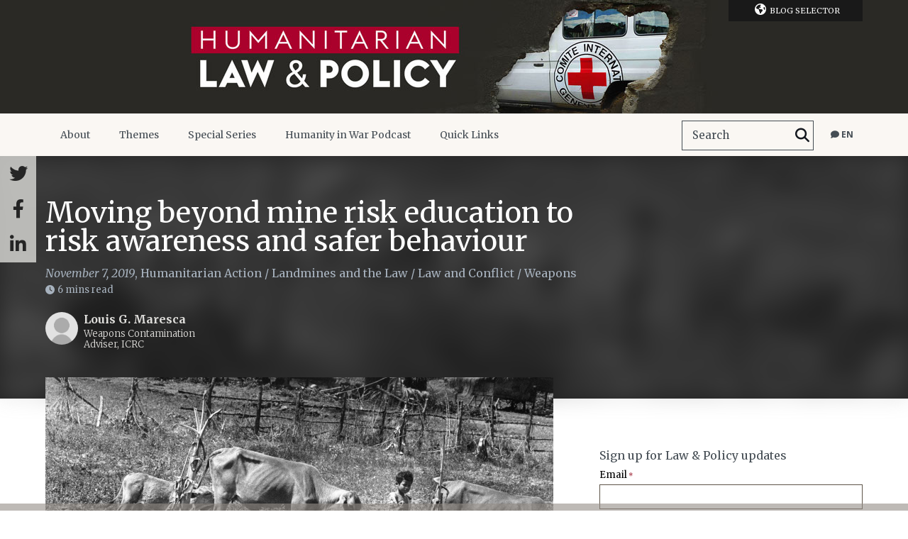

--- FILE ---
content_type: text/html; charset=UTF-8
request_url: https://blogs.icrc.org/law-and-policy/2019/11/07/mine-risk-education/?utm_campaign=DP_Forum%20-%20Blog%3A%20Moving%20beyond%20mine%20risk%20education%20to%20risk%20awareness%20and%20safer%20behaviour&utm_source=hs_email&utm_medium=email&utm_content=79092982&_hsenc=p2ANqtz-9eik8qQH-qvUDABRYrU3O8WmoUOx-FCC1c5WO23W4Q3gFuehsaezxCo_E11oKUKuBxwUfk6gnT8Lm64MmhK9gW5yDyKQ&_hsmi=79092982
body_size: 27041
content:
<!doctype html>
<html class="no-js" lang="en-US">
<head>
    <meta charset="utf-8">
    <title>Moving beyond mine risk education to risk awareness and safer behaviour - Humanitarian Law &amp; Policy Blog</title>
    <meta http-equiv="X-UA-Compatible" content="IE=edge,chrome=1">
    <meta name="viewport" content="width=device-width">
    <meta name='robots' content='index, follow, max-image-preview:large, max-snippet:-1, max-video-preview:-1' />
	<style>img:is([sizes="auto" i], [sizes^="auto," i]) { contain-intrinsic-size: 3000px 1500px }</style>
	<link rel="alternate" hreflang="en" href="https://blogs.icrc.org/law-and-policy/2019/11/07/mine-risk-education/" />
<link rel="alternate" hreflang="x-default" href="https://blogs.icrc.org/law-and-policy/2019/11/07/mine-risk-education/" />

	<!-- This site is optimized with the Yoast SEO plugin v26.3 - https://yoast.com/wordpress/plugins/seo/ -->
	<meta name="description" content="Mine risk education requires a holistic approach comprising risk awaresness and safer behaviour to reverse dangerous trends in mine and ERW casualties." />
	<link rel="canonical" href="https://blogs.icrc.org/law-and-policy/2019/11/07/mine-risk-education/" />
	<meta property="og:locale" content="en_US" />
	<meta property="og:type" content="article" />
	<meta property="og:title" content="Moving beyond mine risk education to risk awareness and safer behaviour - Humanitarian Law &amp; Policy Blog" />
	<meta property="og:description" content="Mine risk education requires a holistic approach comprising risk awaresness and safer behaviour to reverse dangerous trends in mine and ERW casualties." />
	<meta property="og:url" content="https://blogs.icrc.org/law-and-policy/2019/11/07/mine-risk-education/" />
	<meta property="og:site_name" content="Humanitarian Law &amp; Policy Blog" />
	<meta property="article:published_time" content="2019-11-07T11:16:11+00:00" />
	<meta property="article:modified_time" content="2025-02-06T16:53:28+00:00" />
	<meta property="og:image" content="https://blogs.icrc.org/app/uploads/sites/102/2019/10/V-P-KH-N-00106-19A_1920.jpg" />
	<meta property="og:image:width" content="1400" />
	<meta property="og:image:height" content="933" />
	<meta property="og:image:type" content="image/jpeg" />
	<meta name="author" content="amoeschler" />
	<meta name="twitter:card" content="summary_large_image" />
	<meta name="twitter:label1" content="Written by" />
	<meta name="twitter:data1" content="amoeschler" />
	<meta name="twitter:label2" content="Est. reading time" />
	<meta name="twitter:data2" content="6 minutes" />
	<script type="application/ld+json" class="yoast-schema-graph">{"@context":"https://schema.org","@graph":[{"@type":"Article","@id":"https://blogs.icrc.org/law-and-policy/2019/11/07/mine-risk-education/#article","isPartOf":{"@id":"https://blogs.icrc.org/law-and-policy/2019/11/07/mine-risk-education/"},"author":{"name":"amoeschler","@id":"https://blogs.icrc.org/law-and-policy/#/schema/person/b578e5967b3e1a01c6e20a6644710898"},"headline":"Moving beyond mine risk education to risk awareness and safer behaviour","datePublished":"2019-11-07T11:16:11+00:00","dateModified":"2025-02-06T16:53:28+00:00","mainEntityOfPage":{"@id":"https://blogs.icrc.org/law-and-policy/2019/11/07/mine-risk-education/"},"wordCount":1131,"commentCount":2,"publisher":{"@id":"https://blogs.icrc.org/law-and-policy/#organization"},"image":{"@id":"https://blogs.icrc.org/law-and-policy/2019/11/07/mine-risk-education/#primaryimage"},"thumbnailUrl":"https://blogs.icrc.org/app/uploads/sites/102/2019/10/V-P-KH-N-00106-19A_1920.jpg","keywords":["Anti-Personnel Landmines","Anti-Personnel Mine Ban Convention","antipersonnel mines","armed conflict","ERW","Explosive Remnants of War","humanitarian action","mine action","Movement","risk awareness","risk reduction","safer behaviour"],"articleSection":["Humanitarian Action","Landmines and the Law","Law and Conflict","Weapons"],"inLanguage":"en-US","potentialAction":[{"@type":"CommentAction","name":"Comment","target":["https://blogs.icrc.org/law-and-policy/2019/11/07/mine-risk-education/#respond"]}]},{"@type":"WebPage","@id":"https://blogs.icrc.org/law-and-policy/2019/11/07/mine-risk-education/","url":"https://blogs.icrc.org/law-and-policy/2019/11/07/mine-risk-education/","name":"Moving beyond mine risk education to risk awareness and safer behaviour - Humanitarian Law &amp; Policy Blog","isPartOf":{"@id":"https://blogs.icrc.org/law-and-policy/#website"},"primaryImageOfPage":{"@id":"https://blogs.icrc.org/law-and-policy/2019/11/07/mine-risk-education/#primaryimage"},"image":{"@id":"https://blogs.icrc.org/law-and-policy/2019/11/07/mine-risk-education/#primaryimage"},"thumbnailUrl":"https://blogs.icrc.org/app/uploads/sites/102/2019/10/V-P-KH-N-00106-19A_1920.jpg","datePublished":"2019-11-07T11:16:11+00:00","dateModified":"2025-02-06T16:53:28+00:00","description":"Mine risk education requires a holistic approach comprising risk awaresness and safer behaviour to reverse dangerous trends in mine and ERW casualties.","breadcrumb":{"@id":"https://blogs.icrc.org/law-and-policy/2019/11/07/mine-risk-education/#breadcrumb"},"inLanguage":"en-US","potentialAction":[{"@type":"ReadAction","target":["https://blogs.icrc.org/law-and-policy/2019/11/07/mine-risk-education/"]}]},{"@type":"ImageObject","inLanguage":"en-US","@id":"https://blogs.icrc.org/law-and-policy/2019/11/07/mine-risk-education/#primaryimage","url":"https://blogs.icrc.org/app/uploads/sites/102/2019/10/V-P-KH-N-00106-19A_1920.jpg","contentUrl":"https://blogs.icrc.org/app/uploads/sites/102/2019/10/V-P-KH-N-00106-19A_1920.jpg","width":1400,"height":933,"caption":"A child faces the risk of mines as he leads his cattle through the minefield surrounding his village. Cambodia, 1994. Photo: Marcus Halevi/ICRC."},{"@type":"BreadcrumbList","@id":"https://blogs.icrc.org/law-and-policy/2019/11/07/mine-risk-education/#breadcrumb","itemListElement":[{"@type":"ListItem","position":1,"name":"Home","item":"https://blogs.icrc.org/law-and-policy/"},{"@type":"ListItem","position":2,"name":"Moving beyond mine risk education to risk awareness and safer behaviour"}]},{"@type":"WebSite","@id":"https://blogs.icrc.org/law-and-policy/#website","url":"https://blogs.icrc.org/law-and-policy/","name":"Humanitarian Law &amp; Policy Blog","description":"An ICRC platform for timely analysis and debate on international humanitarian law (IHL) and the policies that shape humanitarian action for people affected by conflict and violence.","publisher":{"@id":"https://blogs.icrc.org/law-and-policy/#organization"},"potentialAction":[{"@type":"SearchAction","target":{"@type":"EntryPoint","urlTemplate":"https://blogs.icrc.org/law-and-policy/?s={search_term_string}"},"query-input":{"@type":"PropertyValueSpecification","valueRequired":true,"valueName":"search_term_string"}}],"inLanguage":"en-US"},{"@type":"Organization","@id":"https://blogs.icrc.org/law-and-policy/#organization","name":"International Committee of the Red Cross","url":"https://blogs.icrc.org/law-and-policy/","logo":{"@type":"ImageObject","inLanguage":"en-US","@id":"https://blogs.icrc.org/law-and-policy/#/schema/logo/image/","url":"https://blogs.icrc.org/law-and-policy/wp-content/uploads/sites/102/2022/04/icon-128.png","contentUrl":"https://blogs.icrc.org/law-and-policy/wp-content/uploads/sites/102/2022/04/icon-128.png","width":128,"height":128,"caption":"International Committee of the Red Cross"},"image":{"@id":"https://blogs.icrc.org/law-and-policy/#/schema/logo/image/"}},{"@type":"Person","@id":"https://blogs.icrc.org/law-and-policy/#/schema/person/b578e5967b3e1a01c6e20a6644710898","name":"amoeschler","image":{"@type":"ImageObject","inLanguage":"en-US","@id":"https://blogs.icrc.org/law-and-policy/#/schema/person/image/","url":"https://secure.gravatar.com/avatar/183f2f1d16aebc2ebee6a7ddcef3a1843f0fa7d6165574a914f8acce6eaa0ec9?s=96&d=blank&r=g","contentUrl":"https://secure.gravatar.com/avatar/183f2f1d16aebc2ebee6a7ddcef3a1843f0fa7d6165574a914f8acce6eaa0ec9?s=96&d=blank&r=g","caption":"amoeschler"},"url":"https://blogs.icrc.org/law-and-policy/author/amoeschler/"}]}</script>
	<!-- / Yoast SEO plugin. -->


<link rel='dns-prefetch' href='//www.google.com' />
<link href='https://fonts.gstatic.com' crossorigin rel='preconnect' />
<link rel="alternate" type="application/rss+xml" title="Humanitarian Law &amp; Policy Blog &raquo; Moving beyond mine risk education to risk awareness and safer behaviour Comments Feed" href="https://blogs.icrc.org/law-and-policy/2019/11/07/mine-risk-education/feed/" />
<link rel='stylesheet' id='wnk-styles-css' href='https://blogs.icrc.org/app/themes/icrc_lap/www/css/styles.css' type='text/css' media='all' />
<link rel='stylesheet' id='wnk-print-css' href='https://blogs.icrc.org/app/themes/icrc_lap/www/css/print.css' type='text/css' media='print' />
<link rel='stylesheet' id='wnk-fontawesome-css' href='https://blogs.icrc.org/app/themes/icrc_lap/www/css/fontawesomevsix/all.min.css' type='text/css' media='all' />
<link rel='stylesheet' id='wnk-fontawesomeshims-css' href='https://blogs.icrc.org/app/themes/icrc_lap/www/css/fontawesomevsix/v4-shims.min.css' type='text/css' media='all' />
<style id='wp-emoji-styles-inline-css' type='text/css'>

	img.wp-smiley, img.emoji {
		display: inline !important;
		border: none !important;
		box-shadow: none !important;
		height: 1em !important;
		width: 1em !important;
		margin: 0 0.07em !important;
		vertical-align: -0.1em !important;
		background: none !important;
		padding: 0 !important;
	}
</style>
<link rel='stylesheet' id='magic-login-login-block-css' href='https://blogs.icrc.org/app/plugins/magic-login/dist/css/login-block-style.css?ver=2.6.2' type='text/css' media='all' />
<style id='global-styles-inline-css' type='text/css'>
:root{--wp--preset--aspect-ratio--square: 1;--wp--preset--aspect-ratio--4-3: 4/3;--wp--preset--aspect-ratio--3-4: 3/4;--wp--preset--aspect-ratio--3-2: 3/2;--wp--preset--aspect-ratio--2-3: 2/3;--wp--preset--aspect-ratio--16-9: 16/9;--wp--preset--aspect-ratio--9-16: 9/16;--wp--preset--color--black: #000000;--wp--preset--color--cyan-bluish-gray: #abb8c3;--wp--preset--color--white: #ffffff;--wp--preset--color--pale-pink: #f78da7;--wp--preset--color--vivid-red: #cf2e2e;--wp--preset--color--luminous-vivid-orange: #ff6900;--wp--preset--color--luminous-vivid-amber: #fcb900;--wp--preset--color--light-green-cyan: #7bdcb5;--wp--preset--color--vivid-green-cyan: #00d084;--wp--preset--color--pale-cyan-blue: #8ed1fc;--wp--preset--color--vivid-cyan-blue: #0693e3;--wp--preset--color--vivid-purple: #9b51e0;--wp--preset--gradient--vivid-cyan-blue-to-vivid-purple: linear-gradient(135deg,rgba(6,147,227,1) 0%,rgb(155,81,224) 100%);--wp--preset--gradient--light-green-cyan-to-vivid-green-cyan: linear-gradient(135deg,rgb(122,220,180) 0%,rgb(0,208,130) 100%);--wp--preset--gradient--luminous-vivid-amber-to-luminous-vivid-orange: linear-gradient(135deg,rgba(252,185,0,1) 0%,rgba(255,105,0,1) 100%);--wp--preset--gradient--luminous-vivid-orange-to-vivid-red: linear-gradient(135deg,rgba(255,105,0,1) 0%,rgb(207,46,46) 100%);--wp--preset--gradient--very-light-gray-to-cyan-bluish-gray: linear-gradient(135deg,rgb(238,238,238) 0%,rgb(169,184,195) 100%);--wp--preset--gradient--cool-to-warm-spectrum: linear-gradient(135deg,rgb(74,234,220) 0%,rgb(151,120,209) 20%,rgb(207,42,186) 40%,rgb(238,44,130) 60%,rgb(251,105,98) 80%,rgb(254,248,76) 100%);--wp--preset--gradient--blush-light-purple: linear-gradient(135deg,rgb(255,206,236) 0%,rgb(152,150,240) 100%);--wp--preset--gradient--blush-bordeaux: linear-gradient(135deg,rgb(254,205,165) 0%,rgb(254,45,45) 50%,rgb(107,0,62) 100%);--wp--preset--gradient--luminous-dusk: linear-gradient(135deg,rgb(255,203,112) 0%,rgb(199,81,192) 50%,rgb(65,88,208) 100%);--wp--preset--gradient--pale-ocean: linear-gradient(135deg,rgb(255,245,203) 0%,rgb(182,227,212) 50%,rgb(51,167,181) 100%);--wp--preset--gradient--electric-grass: linear-gradient(135deg,rgb(202,248,128) 0%,rgb(113,206,126) 100%);--wp--preset--gradient--midnight: linear-gradient(135deg,rgb(2,3,129) 0%,rgb(40,116,252) 100%);--wp--preset--font-size--small: 13px;--wp--preset--font-size--medium: 20px;--wp--preset--font-size--large: 36px;--wp--preset--font-size--x-large: 42px;--wp--preset--spacing--20: 0.44rem;--wp--preset--spacing--30: 0.67rem;--wp--preset--spacing--40: 1rem;--wp--preset--spacing--50: 1.5rem;--wp--preset--spacing--60: 2.25rem;--wp--preset--spacing--70: 3.38rem;--wp--preset--spacing--80: 5.06rem;--wp--preset--shadow--natural: 6px 6px 9px rgba(0, 0, 0, 0.2);--wp--preset--shadow--deep: 12px 12px 50px rgba(0, 0, 0, 0.4);--wp--preset--shadow--sharp: 6px 6px 0px rgba(0, 0, 0, 0.2);--wp--preset--shadow--outlined: 6px 6px 0px -3px rgba(255, 255, 255, 1), 6px 6px rgba(0, 0, 0, 1);--wp--preset--shadow--crisp: 6px 6px 0px rgba(0, 0, 0, 1);}:where(.is-layout-flex){gap: 0.5em;}:where(.is-layout-grid){gap: 0.5em;}body .is-layout-flex{display: flex;}.is-layout-flex{flex-wrap: wrap;align-items: center;}.is-layout-flex > :is(*, div){margin: 0;}body .is-layout-grid{display: grid;}.is-layout-grid > :is(*, div){margin: 0;}:where(.wp-block-columns.is-layout-flex){gap: 2em;}:where(.wp-block-columns.is-layout-grid){gap: 2em;}:where(.wp-block-post-template.is-layout-flex){gap: 1.25em;}:where(.wp-block-post-template.is-layout-grid){gap: 1.25em;}.has-black-color{color: var(--wp--preset--color--black) !important;}.has-cyan-bluish-gray-color{color: var(--wp--preset--color--cyan-bluish-gray) !important;}.has-white-color{color: var(--wp--preset--color--white) !important;}.has-pale-pink-color{color: var(--wp--preset--color--pale-pink) !important;}.has-vivid-red-color{color: var(--wp--preset--color--vivid-red) !important;}.has-luminous-vivid-orange-color{color: var(--wp--preset--color--luminous-vivid-orange) !important;}.has-luminous-vivid-amber-color{color: var(--wp--preset--color--luminous-vivid-amber) !important;}.has-light-green-cyan-color{color: var(--wp--preset--color--light-green-cyan) !important;}.has-vivid-green-cyan-color{color: var(--wp--preset--color--vivid-green-cyan) !important;}.has-pale-cyan-blue-color{color: var(--wp--preset--color--pale-cyan-blue) !important;}.has-vivid-cyan-blue-color{color: var(--wp--preset--color--vivid-cyan-blue) !important;}.has-vivid-purple-color{color: var(--wp--preset--color--vivid-purple) !important;}.has-black-background-color{background-color: var(--wp--preset--color--black) !important;}.has-cyan-bluish-gray-background-color{background-color: var(--wp--preset--color--cyan-bluish-gray) !important;}.has-white-background-color{background-color: var(--wp--preset--color--white) !important;}.has-pale-pink-background-color{background-color: var(--wp--preset--color--pale-pink) !important;}.has-vivid-red-background-color{background-color: var(--wp--preset--color--vivid-red) !important;}.has-luminous-vivid-orange-background-color{background-color: var(--wp--preset--color--luminous-vivid-orange) !important;}.has-luminous-vivid-amber-background-color{background-color: var(--wp--preset--color--luminous-vivid-amber) !important;}.has-light-green-cyan-background-color{background-color: var(--wp--preset--color--light-green-cyan) !important;}.has-vivid-green-cyan-background-color{background-color: var(--wp--preset--color--vivid-green-cyan) !important;}.has-pale-cyan-blue-background-color{background-color: var(--wp--preset--color--pale-cyan-blue) !important;}.has-vivid-cyan-blue-background-color{background-color: var(--wp--preset--color--vivid-cyan-blue) !important;}.has-vivid-purple-background-color{background-color: var(--wp--preset--color--vivid-purple) !important;}.has-black-border-color{border-color: var(--wp--preset--color--black) !important;}.has-cyan-bluish-gray-border-color{border-color: var(--wp--preset--color--cyan-bluish-gray) !important;}.has-white-border-color{border-color: var(--wp--preset--color--white) !important;}.has-pale-pink-border-color{border-color: var(--wp--preset--color--pale-pink) !important;}.has-vivid-red-border-color{border-color: var(--wp--preset--color--vivid-red) !important;}.has-luminous-vivid-orange-border-color{border-color: var(--wp--preset--color--luminous-vivid-orange) !important;}.has-luminous-vivid-amber-border-color{border-color: var(--wp--preset--color--luminous-vivid-amber) !important;}.has-light-green-cyan-border-color{border-color: var(--wp--preset--color--light-green-cyan) !important;}.has-vivid-green-cyan-border-color{border-color: var(--wp--preset--color--vivid-green-cyan) !important;}.has-pale-cyan-blue-border-color{border-color: var(--wp--preset--color--pale-cyan-blue) !important;}.has-vivid-cyan-blue-border-color{border-color: var(--wp--preset--color--vivid-cyan-blue) !important;}.has-vivid-purple-border-color{border-color: var(--wp--preset--color--vivid-purple) !important;}.has-vivid-cyan-blue-to-vivid-purple-gradient-background{background: var(--wp--preset--gradient--vivid-cyan-blue-to-vivid-purple) !important;}.has-light-green-cyan-to-vivid-green-cyan-gradient-background{background: var(--wp--preset--gradient--light-green-cyan-to-vivid-green-cyan) !important;}.has-luminous-vivid-amber-to-luminous-vivid-orange-gradient-background{background: var(--wp--preset--gradient--luminous-vivid-amber-to-luminous-vivid-orange) !important;}.has-luminous-vivid-orange-to-vivid-red-gradient-background{background: var(--wp--preset--gradient--luminous-vivid-orange-to-vivid-red) !important;}.has-very-light-gray-to-cyan-bluish-gray-gradient-background{background: var(--wp--preset--gradient--very-light-gray-to-cyan-bluish-gray) !important;}.has-cool-to-warm-spectrum-gradient-background{background: var(--wp--preset--gradient--cool-to-warm-spectrum) !important;}.has-blush-light-purple-gradient-background{background: var(--wp--preset--gradient--blush-light-purple) !important;}.has-blush-bordeaux-gradient-background{background: var(--wp--preset--gradient--blush-bordeaux) !important;}.has-luminous-dusk-gradient-background{background: var(--wp--preset--gradient--luminous-dusk) !important;}.has-pale-ocean-gradient-background{background: var(--wp--preset--gradient--pale-ocean) !important;}.has-electric-grass-gradient-background{background: var(--wp--preset--gradient--electric-grass) !important;}.has-midnight-gradient-background{background: var(--wp--preset--gradient--midnight) !important;}.has-small-font-size{font-size: var(--wp--preset--font-size--small) !important;}.has-medium-font-size{font-size: var(--wp--preset--font-size--medium) !important;}.has-large-font-size{font-size: var(--wp--preset--font-size--large) !important;}.has-x-large-font-size{font-size: var(--wp--preset--font-size--x-large) !important;}
:where(.wp-block-post-template.is-layout-flex){gap: 1.25em;}:where(.wp-block-post-template.is-layout-grid){gap: 1.25em;}
:where(.wp-block-columns.is-layout-flex){gap: 2em;}:where(.wp-block-columns.is-layout-grid){gap: 2em;}
:root :where(.wp-block-pullquote){font-size: 1.5em;line-height: 1.6;}
</style>
<style id='has-inline-styles-inline-css' type='text/css'>
.has-social-placeholder {display: none;height: 0;width: 0;overflow: hidden;}.has-inline-text { background-color: #ffefb1; color: #000000; }.has-inline-text:hover { background-color: #fcd63c; color: #000000; }
</style>
<style id='rocket-lazyload-inline-css' type='text/css'>
.rll-youtube-player{position:relative;padding-bottom:56.23%;height:0;overflow:hidden;max-width:100%;}.rll-youtube-player:focus-within{outline: 2px solid currentColor;outline-offset: 5px;}.rll-youtube-player iframe{position:absolute;top:0;left:0;width:100%;height:100%;z-index:100;background:0 0}.rll-youtube-player img{bottom:0;display:block;left:0;margin:auto;max-width:100%;width:100%;position:absolute;right:0;top:0;border:none;height:auto;-webkit-transition:.4s all;-moz-transition:.4s all;transition:.4s all}.rll-youtube-player img:hover{-webkit-filter:brightness(75%)}.rll-youtube-player .play{height:100%;width:100%;left:0;top:0;position:absolute;background:url(https://blogs.icrc.org/app/plugins/wp-rocket/assets/img/youtube.png) no-repeat center;background-color: transparent !important;cursor:pointer;border:none;}
</style>
<script type="text/javascript" src="https://blogs.icrc.org/app/themes/icrc_lap/www/js/vendors/jquery-1.9.1.min.js" id="jquery-js"></script>
<script type="text/javascript" src="https://blogs.icrc.org/app/themes/icrc_lap/www/js/scripts.js" id="scripts-js"></script>
<link rel="https://api.w.org/" href="https://blogs.icrc.org/law-and-policy/wp-json/" /><link rel="alternate" title="JSON" type="application/json" href="https://blogs.icrc.org/law-and-policy/wp-json/wp/v2/posts/7482" /><link rel='shortlink' href='https://blogs.icrc.org/law-and-policy/?p=7482' />
<link rel="alternate" title="oEmbed (JSON)" type="application/json+oembed" href="https://blogs.icrc.org/law-and-policy/wp-json/oembed/1.0/embed?url=https%3A%2F%2Fblogs.icrc.org%2Flaw-and-policy%2F2019%2F11%2F07%2Fmine-risk-education%2F" />
<link rel="alternate" title="oEmbed (XML)" type="text/xml+oembed" href="https://blogs.icrc.org/law-and-policy/wp-json/oembed/1.0/embed?url=https%3A%2F%2Fblogs.icrc.org%2Flaw-and-policy%2F2019%2F11%2F07%2Fmine-risk-education%2F&#038;format=xml" />
<link rel="icon" href="https://blogs.icrc.org/app/uploads/sites/102/2021/07/cropped-site-icon-32x32.png" sizes="32x32" />
<link rel="icon" href="https://blogs.icrc.org/app/uploads/sites/102/2021/07/cropped-site-icon-192x192.png" sizes="192x192" />
<link rel="apple-touch-icon" href="https://blogs.icrc.org/app/uploads/sites/102/2021/07/cropped-site-icon-180x180.png" />
<meta name="msapplication-TileImage" content="https://blogs.icrc.org/app/uploads/sites/102/2021/07/cropped-site-icon-270x270.png" />
<noscript><style id="rocket-lazyload-nojs-css">.rll-youtube-player, [data-lazy-src]{display:none !important;}</style></noscript>    <link href='https://fonts.googleapis.com/css?family=Merriweather:400,300,700,400italic,300italic'
          rel="stylesheet" media="print" onload="this.media='all'">
    <link href='https://fonts.googleapis.com/css?family=Open+Sans:400,700'
          rel="stylesheet" media="print" onload="this.media='all'">
    <link rel="shortcut icon" href="https://blogs.icrc.org/app/themes/icrc_lap/favicon.ico">

    <!-- Matomo Tag Manager -->
<script>
  var _mtm = window._mtm = window._mtm || [];
  _mtm.push({'mtm.startTime': (new Date().getTime()), 'event': 'mtm.Start'});
  (function() {
    var d=document, g=d.createElement('script'), s=d.getElementsByTagName('script')[0];
    g.async=true; g.src='https://matomo.ext.icrc.org/js/container_xZNxSZfG.js'; s.parentNode.insertBefore(g,s);
  })();
</script>
<!-- End Matomo Tag Manager -->
    
	<meta name="google-site-verification" content="L9wvQjwyVwkxd1ZJe08yVI-3EzuCK_IC4urnShIktbc" />
<noscript><iframe src="//www.googletagmanager.com/ns.html?id=GTM-NL5SMVW" height="0" width="0" style="display:none;visibility:hidden"></iframe></noscript>
<script>
(function(w,d,s,l,i){w[l]=w[l]||[];w[l].push({'gtm.start':
new Date().getTime(),event:'gtm.js'});var f=d.getElementsByTagName(s)[0],
j=d.createElement(s),dl=l!='dataLayer'?'&l='+l:'';j.async=true;j.src=
'//www.googletagmanager.com/gtm.js?id='+i+dl;f.parentNode.insertBefore(j,f);
})(window,document,'script','dataLayer','GTM-NL5SMVW');
</script></head>

<body class="wp-singular post-template-default single single-post postid-7482 single-format-standard wp-theme-icrc_lap has-body">

<noscript>
  <iframe src="//www.googletagmanager.com/ns.html?id=GTM-JNXJ" height="0" width="0" style="display:none;visibility:hidden"></iframe>
</noscript>
<a href="#pageContent" aria-hidden="false" class="screenreader-text">Skip to main content</a>
<div class="r-elements">
    <div class="r-overlay"></div>
    <div class="r-btn r-btn-menu"><i class="fa fa-bars"></i></div>
        <div class="r-btn r-btn-search"><i class="fa fa-search"></i></div>
    <div class="r-btn r-btn-sidebar"><i class="fa fa-circle"></i><i class="fa fa-circle"></i><i class="fa fa-circle"></i></div>    <form role="search" method="get" class="searchform" action="https://blogs.icrc.org/law-and-policy/">
    <div>
        <input type="text" placeholder="Search" value="" name="s" id="s-696f8340d9773"/>
        <button type="submit" id="searchsubmit" aria-label="Search">
            <label for="s-696f8340d9773">Search</label><i class="fa fa-search"></i></button>
    </div>
</form>    <div class="r-btn r-btn-lg"><i class="fa fa-comment"></i><span>en</span></div></li><div class="lang-selector-container"><div class="r-btn-close"><img src="https://blogs.icrc.org/app/themes/icrc_lap/www/img/close-w.png" alt="Close"/></div><ul class="lang-selector"><li class="current-item"><a href="#">English</a><li><a href="https://blogs.icrc.org/law-and-policy/fr/">Français</a></li><li><a href="https://blogs.icrc.org/law-and-policy/es/">Español</a></li><li><a href="https://blogs.icrc.org/law-and-policy/pt-br/">Português</a></li><li><a href="https://blogs.icrc.org/law-and-policy/zh/">Chinese</a></li><li><a href="https://blogs.icrc.org/alinsani/tag/490/">العربية</a></li></ul></div></div>

<header id="mainHeader">

    <nav class="blog-selector wrap"><ul class=""><li class="title"><i class="fa fa-globe"></i>Blog Selector<span></span><p>  Humanitarian Law & Policy Blog</p><ul class="blog-list"><li><a href="https://blogs.icrc.org/ilot" title="Visit the blog: The ICRC in Israel, Golan, West Bank, Gaza">The ICRC in Israel, Golan, West Bank, Gaza</a></li><li><a href="https://blogs.icrc.org/new-delhi" title="Visit the blog: The ICRC in New Delhi">The ICRC in New Delhi</a></li><li><a href="https://blogs.icrc.org/indonesia" title="Visit the blog: The ICRC in Indonesia">The ICRC in Indonesia</a></li><li><a href="https://blogs.icrc.org/ua" title="Visit the blog: МКЧХ в Україні">МКЧХ в Україні</a></li><li><a href="https://blogs.icrc.org/somalia" title="Visit the blog: The ICRC in Somalia">The ICRC in Somalia</a></li><li><a href="https://blogs.icrc.org/th" title="Visit the blog: คณะกรรมการกาชาดระหว่างประเทศ">คณะกรรมการกาชาดระหว่างประเทศ</a></li><li><a href="https://blogs.icrc.org/cross-files" title="Visit the blog: Cross-Files | ICRC Archives, audiovisual and library">Cross-Files | ICRC Archives, audiovisual and library</a></li><li><a href="https://blogs.icrc.org/alinsani" title="Visit the blog: مجلة ومدونة الإنساني">مجلة ومدونة الإنساني</a></li><li><a href="https://blogs.icrc.org/hdtse" title="Visit the blog: L’humanitaire dans tous ses états">L’humanitaire dans tous ses états</a></li><li><a href="https://blogs.icrc.org/religion-humanitarianprinciples" title="Visit the blog: Religion and Humanitarian Principles">Religion and Humanitarian Principles</a></li><li><a href="https://blogs.icrc.org/intercross" title="Visit the blog: Intercross">Intercross</a></li><li><a href="https://blogs.icrc.org/afghanistan" title="Visit the blog: د سره صليب نړيواله کمیټه">د سره صليب نړيواله کمیټه</a></li><li><a href="https://blogs.icrc.org/logistics" title="Visit the blog: ICRC Logistics">ICRC Logistics</a></li></ul></li></ul></nav>
    <div class="banner max" style="background-color: #2a2925">
        <a href="https://blogs.icrc.org/law-and-policy" title="  Humanitarian Law & Policy Blog">
            <h1 title="  Humanitarian Law & Policy Blog">
                <img src="https://blogs.icrc.org/law-and-policy/wp-content/uploads/sites/102/2021/06/blog_header-WP-2021-4.jpg" alt="  Humanitarian Law & Policy Blog"/>
            </h1>
        </a>
    </div>
    </div>

    <nav role="navigation" class="nav" id="mainNav">
        <div class="r-btn r-btn-menu"><i class="fa fa-bars"></i></div>
        <div class="r-btn-close">
            <img src="https://blogs.icrc.org/app/themes/icrc_lap/www/img/close-w.png" alt="Close"/>
        </div>
        <div class="wrap">
            <div class="menu-main-menu-container"><ul id="menu-main-menu" class="menu"><li id="menu-item-8917" class="menu-item menu-item-type-post_type menu-item-object-page menu-item-has-children menu-item-8917"><a href="https://blogs.icrc.org/law-and-policy/about-the-blog/">About<span></span></a>
<ul class="sub-menu">
	<li id="menu-item-8922" class="menu-item menu-item-type-contributor menu-item-object-post-type-archive menu-item-8922"><a href="https://blogs.icrc.org/law-and-policy/contributor/">Contributors<span></span></a></li>
	<li id="menu-item-8925" class="menu-item menu-item-type-post_type menu-item-object-page menu-item-8925"><a href="https://blogs.icrc.org/law-and-policy/about-the-blog/editorial-policy-and-guidelines/">How to contribute<span></span></a></li>
	<li id="menu-item-19542" class="menu-item menu-item-type-post_type menu-item-object-page menu-item-19542"><a href="https://blogs.icrc.org/law-and-policy/about-the-blog/emerging-voices/">Emerging Voices<span></span></a></li>
	<li id="menu-item-16585" class="menu-item menu-item-type-custom menu-item-object-custom menu-item-16585"><a href="https://info.icrc.org/sign-up-law-policy-newsletter">Subscribe<span></span></a></li>
	<li id="menu-item-15385" class="menu-item menu-item-type-post_type menu-item-object-page menu-item-15385"><a href="https://blogs.icrc.org/law-and-policy/about-the-blog/data-protection/">Data Protection<span></span></a></li>
</ul>
</li>
<li id="menu-item-9975" class="menu-item menu-item-type-post_type menu-item-object-page menu-item-has-children menu-item-9975"><a href="https://blogs.icrc.org/law-and-policy/themes/">Themes<span></span></a>
<ul class="sub-menu">
	<li id="menu-item-8934" class="menu-item menu-item-type-taxonomy menu-item-object-category menu-item-8934"><a href="https://blogs.icrc.org/law-and-policy/category/topics/generating-respect-for-ihl/">Generating Respect for IHL<span></span></a></li>
	<li id="menu-item-8936" class="menu-item menu-item-type-taxonomy menu-item-object-category menu-item-8936"><a href="https://blogs.icrc.org/law-and-policy/category/topics/new-technologies-weapons/">New Technologies<span></span></a></li>
	<li id="menu-item-8931" class="menu-item menu-item-type-taxonomy menu-item-object-category menu-item-8931"><a href="https://blogs.icrc.org/law-and-policy/category/topics/non-state-armed-groups/">Armed Groups<span></span></a></li>
	<li id="menu-item-9999" class="menu-item menu-item-type-taxonomy menu-item-object-category menu-item-9999"><a href="https://blogs.icrc.org/law-and-policy/category/topics/health-care/">Health Care<span></span></a></li>
	<li id="menu-item-8933" class="menu-item menu-item-type-taxonomy menu-item-object-category menu-item-8933"><a href="https://blogs.icrc.org/law-and-policy/category/topics/detention/">Detention<span></span></a></li>
	<li id="menu-item-8939" class="menu-item menu-item-type-taxonomy menu-item-object-category menu-item-8939"><a href="https://blogs.icrc.org/law-and-policy/category/topics/humanitarian-principles/">Humanitarian Principles<span></span></a></li>
	<li id="menu-item-10001" class="menu-item menu-item-type-taxonomy menu-item-object-category menu-item-10001"><a href="https://blogs.icrc.org/law-and-policy/category/special-themes/counterterrorism/">Counterterrorism<span></span></a></li>
	<li id="menu-item-10012" class="menu-item menu-item-type-taxonomy menu-item-object-category menu-item-10012"><a href="https://blogs.icrc.org/law-and-policy/category/topics/sexual-violence/">Sexual Violence<span></span></a></li>
	<li id="menu-item-10015" class="menu-item menu-item-type-taxonomy menu-item-object-category menu-item-10015"><a href="https://blogs.icrc.org/law-and-policy/category/religion/">Religion<span></span></a></li>
</ul>
</li>
<li id="menu-item-8920" class="menu-item menu-item-type-post_type menu-item-object-page menu-item-has-children menu-item-8920"><a href="https://blogs.icrc.org/law-and-policy/features/">Special Series<span></span></a>
<ul class="sub-menu">
	<li id="menu-item-24221" class="menu-item menu-item-type-custom menu-item-object-custom menu-item-24221"><a href="https://blogs.icrc.org/law-and-policy/category/special-themes/upholding-humanity-in-war-the-global-ihl-initiative/">Upholding humanity in war: the Global IHL Initiative<span></span></a></li>
	<li id="menu-item-21928" class="menu-item menu-item-type-custom menu-item-object-custom menu-item-21928"><a href="https://blogs.icrc.org/law-and-policy/category/special-themes/complying-with-ihl-in-large-scale-conflicts/">Complying with IHL in large-scale conflicts<span></span></a></li>
	<li id="menu-item-21929" class="menu-item menu-item-type-custom menu-item-object-custom menu-item-21929"><a href="https://blogs.icrc.org/law-and-policy/category/special-themes/emerging-voices/">Emerging Voices<span></span></a></li>
	<li id="menu-item-20308" class="menu-item menu-item-type-taxonomy menu-item-object-category menu-item-20308"><a href="https://blogs.icrc.org/law-and-policy/category/special-themes/the-geneva-conventions-at-75/">The Geneva Conventions at 75<span></span></a></li>
	<li id="menu-item-19780" class="menu-item menu-item-type-taxonomy menu-item-object-category menu-item-19780"><a href="https://blogs.icrc.org/law-and-policy/category/special-themes/artificial-intelligence-in-military-decision-making/">Artificial intelligence in military decision-making<span></span></a></li>
	<li id="menu-item-14816" class="menu-item menu-item-type-taxonomy menu-item-object-category menu-item-14816"><a href="https://blogs.icrc.org/law-and-policy/category/special-themes/humanitarian-principles-in-contemporary-armed-conflict/">Humanitarian principles in contemporary armed conflict<span></span></a></li>
	<li id="menu-item-18146" class="menu-item menu-item-type-taxonomy menu-item-object-category menu-item-18146"><a href="https://blogs.icrc.org/law-and-policy/category/special-themes/cybersecurity-data-protection-humanitarian-action/">Cybersecurity and data protection in humanitarian action<span></span></a></li>
	<li id="menu-item-9708" class="menu-item menu-item-type-taxonomy menu-item-object-category menu-item-9708"><a href="https://blogs.icrc.org/law-and-policy/category/special-themes/war-law-environment/">War, law and the environment<span></span></a></li>
	<li id="menu-item-18147" class="menu-item menu-item-type-taxonomy menu-item-object-category menu-item-18147"><a href="https://blogs.icrc.org/law-and-policy/category/special-themes/war-law-outer-space/">War, law, and outer space<span></span></a></li>
	<li id="menu-item-9249" class="menu-item menu-item-type-taxonomy menu-item-object-category menu-item-9249"><a href="https://blogs.icrc.org/law-and-policy/category/special-themes/climate-change-conflict-and-humanitarian-action/">Climate change, conflict and humanitarian action<span></span></a></li>
	<li id="menu-item-9707" class="menu-item menu-item-type-taxonomy menu-item-object-category menu-item-9707"><a href="https://blogs.icrc.org/law-and-policy/category/special-themes/avoiding-civilian-harm-during-military-cyber-operations/">Avoiding civilian harm during military cyber operations<span></span></a></li>
	<li id="menu-item-9244" class="menu-item menu-item-type-taxonomy menu-item-object-category menu-item-9244"><a href="https://blogs.icrc.org/law-and-policy/category/special-themes/urban-warfare/">Urban warfare<span></span></a></li>
	<li id="menu-item-9246" class="menu-item menu-item-type-taxonomy menu-item-object-category menu-item-9246"><a href="https://blogs.icrc.org/law-and-policy/category/special-themes/gender-and-conflict/">Gender and conflict<span></span></a></li>
	<li id="menu-item-9248" class="menu-item menu-item-type-taxonomy menu-item-object-category menu-item-9248"><a href="https://blogs.icrc.org/law-and-policy/category/special-themes/influencing-behaviour-in-armed-conflict/">Influencing behaviour in armed conflict<span></span></a></li>
</ul>
</li>
<li id="menu-item-14630" class="menu-item menu-item-type-custom menu-item-object-custom menu-item-14630"><a href="https://blogs.icrc.org/law-and-policy/humanity-in-war-podcast/">Humanity in War Podcast<span></span></a></li>
<li id="menu-item-8921" class="menu-item menu-item-type-taxonomy menu-item-object-category menu-item-has-children menu-item-8921"><a href="https://blogs.icrc.org/law-and-policy/category/resources/">Quick Links<span></span></a>
<ul class="sub-menu">
	<li id="menu-item-8949" class="menu-item menu-item-type-custom menu-item-object-custom menu-item-8949"><a target="_blank" href="https://international-review.icrc.org">International Review of the Red Cross<span></span></a></li>
	<li id="menu-item-8951" class="menu-item menu-item-type-custom menu-item-object-custom menu-item-8951"><a target="_blank" href="https://ihl-databases.icrc.org/applic/ihl/ihl.nsf/vwTreaties1949.xsp">Geneva Conventions<span></span></a></li>
	<li id="menu-item-8952" class="menu-item menu-item-type-custom menu-item-object-custom menu-item-8952"><a target="_blank" href="https://ihl-databases.icrc.org/customary-ihl/eng/docs/home">Customary IHL Database<span></span></a></li>
	<li id="menu-item-8953" class="menu-item menu-item-type-custom menu-item-object-custom menu-item-8953"><a target="_blank" href="https://ihl-in-action.icrc.org">IHL in Action<span></span></a></li>
	<li id="menu-item-8954" class="menu-item menu-item-type-custom menu-item-object-custom menu-item-8954"><a target="_blank" href="https://www.icrc.org/en/report/2024-icrc-report-ihl-challenges">ICRC Challenges Report 2024<span></span></a></li>
	<li id="menu-item-8955" class="menu-item menu-item-type-custom menu-item-object-custom menu-item-8955"><a target="_blank" href="https://casebook.icrc.org/">How does Law Protect in War? Online<span></span></a></li>
</ul>
</li>
</ul></div><ul class="lang-selector"><li class="current-item"><a href="#"><i class="fa fa-comment"></i>&nbsp;en</a><ul class="sub-menu"><li><a href="https://blogs.icrc.org/law-and-policy/fr/">Français</a></li><li><a href="https://blogs.icrc.org/law-and-policy/es/">Español</a></li><li><a href="https://blogs.icrc.org/law-and-policy/pt-br/">Português</a></li><li><a href="https://blogs.icrc.org/law-and-policy/zh/">Chinese</a></li><li><a href="https://blogs.icrc.org/alinsani/tag/490/">العربية</a></li></ul></li></ul><form role="search" method="get" class="searchform" action="https://blogs.icrc.org/law-and-policy/">
    <div>
        <input type="text" placeholder="Search" value="" name="s" id="s-696f8341191ff"/>
        <button type="submit" id="searchsubmit" aria-label="Search">
            <label for="s-696f8341191ff">Search</label><i class="fa fa-search"></i></button>
    </div>
</form><div class="r-blog-selector wrap"><ul class=""><li class="title"><i class="fa fa-globe"></i>Blog Selector<span></span><p>  Humanitarian Law & Policy Blog</p><ul class="blog-list"><li><a href="https://blogs.icrc.org/ilot" title="Visit the blog: The ICRC in Israel, Golan, West Bank, Gaza">The ICRC in Israel, Golan, West Bank, Gaza</a></li><li><a href="https://blogs.icrc.org/new-delhi" title="Visit the blog: The ICRC in New Delhi">The ICRC in New Delhi</a></li><li><a href="https://blogs.icrc.org/indonesia" title="Visit the blog: The ICRC in Indonesia">The ICRC in Indonesia</a></li><li><a href="https://blogs.icrc.org/ua" title="Visit the blog: МКЧХ в Україні">МКЧХ в Україні</a></li><li><a href="https://blogs.icrc.org/somalia" title="Visit the blog: The ICRC in Somalia">The ICRC in Somalia</a></li><li><a href="https://blogs.icrc.org/th" title="Visit the blog: คณะกรรมการกาชาดระหว่างประเทศ">คณะกรรมการกาชาดระหว่างประเทศ</a></li><li><a href="https://blogs.icrc.org/cross-files" title="Visit the blog: Cross-Files | ICRC Archives, audiovisual and library">Cross-Files | ICRC Archives, audiovisual and library</a></li><li><a href="https://blogs.icrc.org/alinsani" title="Visit the blog: مجلة ومدونة الإنساني">مجلة ومدونة الإنساني</a></li><li><a href="https://blogs.icrc.org/hdtse" title="Visit the blog: L’humanitaire dans tous ses états">L’humanitaire dans tous ses états</a></li><li><a href="https://blogs.icrc.org/religion-humanitarianprinciples" title="Visit the blog: Religion and Humanitarian Principles">Religion and Humanitarian Principles</a></li><li><a href="https://blogs.icrc.org/intercross" title="Visit the blog: Intercross">Intercross</a></li><li><a href="https://blogs.icrc.org/afghanistan" title="Visit the blog: د سره صليب نړيواله کمیټه">د سره صليب نړيواله کمیټه</a></li><li><a href="https://blogs.icrc.org/logistics" title="Visit the blog: ICRC Logistics">ICRC Logistics</a></li></ul></li></ul></div>        </div>
    </nav>

            <div class="sticky-share">
            <a href="https://x.com/share?url=https://blogs.icrc.org/law-and-policy/2019/11/07/mine-risk-education" target="_blank" rel="noopener"><i class="fa fa-twitter"></i></a>
            <a href="https://www.facebook.com/sharer/sharer.php?u=https://blogs.icrc.org/law-and-policy/2019/11/07/mine-risk-education" target="_blank" rel="noopener"><i class="fa fa-facebook"></i></a>
            <a href="https://www.linkedin.com/shareArticle?url=https://blogs.icrc.org/law-and-policy/2019/11/07/mine-risk-education" target="_blank" rel="noopener"><i class="fa fa-linkedin"></i></a>
        </div>
        
</header>
    <section id="pageContent">
        <article id="post-7482" class="clearfix post-7482 post type-post status-publish format-standard has-post-thumbnail hentry category-humanitarian-action category-landmines-and-the-law category-law-and-war category-weapons tag-anti-personnel-landmines tag-anti-personnel-mine-ban-convention tag-antipersonnel-mines tag-armed-conflict tag-erw tag-explosive-remnants-of-war tag-humanitarian-action tag-mine-action tag-movement tag-risk-awareness tag-risk-reduction tag-safer-behaviour" role="article" itemscope itemtype="http://schema.org/BlogPosting">
            <header class="post-header">
                <div class="background-image" style="background-image: url('https://blogs.icrc.org/app/uploads/sites/102/2019/10/V-P-KH-N-00106-19A_1920-1180x620.jpg');"></div>                <div class="wrap">
                    <h1 class="single-title" itemprop="headline">Moving beyond mine risk education to risk awareness and safer behaviour</h1>
                    
                    <p class="metas">
                        <time datetime="2019-11-7" pubdate>November 7, 2019</time>,&nbsp;<a href="https://blogs.icrc.org/law-and-policy/category/humanitarian-action/">Humanitarian Action</a> / <a href="https://blogs.icrc.org/law-and-policy/category/special-themes/landmines-and-the-law/">Landmines and the Law</a> / <a href="https://blogs.icrc.org/law-and-policy/category/law-and-war/">Law and Conflict</a> / <a href="https://blogs.icrc.org/law-and-policy/category/topics/weapons/">Weapons</a>                        <span class="readingTime"><i class="fas fa-clock"></i>6 mins read                        </span>
                        <div class="authors"><a class="auth" href="https://blogs.icrc.org/law-and-policy/contributor/louis-g-maresca/"><figure><img src="https://blogs.icrc.org/app/themes/icrc_lap/www/img/contributor.png" alt="" /></figure><span>Louis G. Maresca&nbsp;&nbsp;<small>Weapons Contamination Adviser, ICRC</small></span></a></div>                                            </p>
                </div>
            </header>
            <div class="wrap">
                <div class="single-post-container">
                    <div class="wp-caption thumbnail"><img src="https://blogs.icrc.org/app/uploads/sites/102/2019/10/V-P-KH-N-00106-19A_1920-1180x620.jpg" alt="Moving beyond mine risk education to risk awareness and safer behaviour" /></div>                    <section class="post-content wysi-content clearfix" itemprop="articleBody">
                        <em class="introduction">A recent <a href="https://blogs.icrc.org/law-and-policy/2019/10/15/mine-ban-convention-review-conference-urgent-action/">blog piece by Chris Loughran</a> highlighted the important achievements of the <a href="https://www.apminebanconvention.org/">Anti-Personnel Mine Ban Convention (APMBC)</a> in helping to reduce the suffering caused by anti-personnel mines and the critical role that the <a href="https://www.osloreviewconference.org/">Fourth Review Conference</a> will play in setting the next steps and priorities for APMBC States Parties.</em>
<em class="introduction">Yet, even with these achievements, it is a sad reality that the number of people being killed or injured by mines and explosive remnants of war (ERW) has seen increases in recent years. This blog looks at the reasons for this and possible ways forward.</em>
<h2>Why the increase in mine and ERW casualties?</h2>
<p>There are several reasons underlying this increase. Ongoing conflicts in Asia and the Middle East are major factors with many – previously safe – urban and rural areas now saturated with a variety of landmines, including improvised mines, improvised explosive devices and ERW. Large numbers of people displaced by fighting have had to travel through or near minefields and ERW-contaminated areas. Those who stay or return later often find their land and communities littered with explosive hazards.</p>
<p>High numbers of casualties are also evident where conflicts have ended, and where the dangers of mines and ERW are well known to the victims. Experience has shown that in many places daily needs and financial necessity will, over time, force people to partake in behaviour they know to be unsafe. When options are not readily available, some will attempt to remove and destroy mines and ERW themselves or collect them for sale as scrap metal. A number of rural communities threatened by anti-personnel mines have, with the passage of time, suffered increasing casualties from anti-vehicle mines as farmers begin to use mechanized machines in their work. Mines and ERW have also been displaced by landslides, floods and other natural hazards and destroyed existing markings. This shows that mine and ERW contamination, and the civilian population’s interaction with it, is not static. It can and often will evolve over time.</p>
<h2>The role of mine action</h2>
<p>Each of the five pillars of mine action has an essential role to play in addressing the problems caused by mines and ERW.<a href="#_ftn1" name="_ftnref1">[1]</a> Mine risk education is a critical part of this response as it is the principal activity to help alert communities to the dangers of these weapons and allow them to take steps to reduce their exposure until the devices can be cleared. If casualties are on the rise, then risk education must identify the underlying causes and be enhanced to respond to the evolving circumstances. This includes recognizing the reasons for unsafe behaviour and the barriers to behaviour change – an area where traditional mine risk education is not particularly strong.</p>
<p>Given that mine and ERW contamination, and a community’s interaction with it, is multifaceted, an effective strategy must be able to appropriately respond to the situation on the ground. Disseminating information through posters, brochures and follow-up discussion has an important role to play, such as when displaced people are returning to their homes in contaminated areas, and programmes in schools can help pass important messages to children. But messages can fade over time and initial meanings may become less relevant as the related dangers and situation of affected communities evolve.</p>
<h2>The importance of data collection</h2>
<p>This highlights the important role that data collection must play in risk education efforts. Data will help clarify how civilian populations are affected by mines and ERW and inform programmes of trends or changes that are impacting their vulnerability. Data collection must be an ongoing process to ensure that the messages passed to communities are consistent with the circumstances on the ground and are directed at the right target audience. Particularly important is individual incident data as this is often the most direct way to obtain details on who is being killed and injured, the location of dangerous areas and the events and circumstances that have led to the accident. Community based engagement also plays an essential role as it can help identify unsafe behaviours and the reasons underlying them. This can help target and modify undesirable activities before accidents occur.</p>
<p>This also underscores that risk education must be complemented by additional programmatic contributions that provide people with alternatives to engaging in dangerous behaviour. Interaction with hazardous areas must be avoided, while still ensuring safe access to commodities (such as food, water, electricity and shelter supplies) and essential services (including sanitation, health care and communications). In many instances, this will require risk education programmes to be more closely coordinated with the work of other humanitarian and development organizations, and local authorities.</p>
<h2>The Movement’s approach looking forward</h2>
<p>These are some of the reasons that that the ICRC, in collaboration with the Norwegian Red Cross Society, has developed a holistic approach for the Red Cross and Red Crescent Movement to help mine and ERW affected communities mitigate the dangers and increase resilience in weapon contaminated environments. This approach, “<a href="https://www.icrc.org/en/publication/4381-increasing-resilience-weapon-contamination-through-behaviour-change">Risk Awareness and Safer Behaviour</a>” (RASB), outlines the key components and indicators for a comprehensive programme. These include risk identification and assessment, developing appropriate risk awareness messages, facilitating safer behaviour and the monitoring and evaluation of risk and RASB interventions. The ICRC and the Norwegian Red Cross will share this approach and the Movement’s ongoing efforts in RASB at the <a href="https://www.osloreviewconference.org/">APMBC Review Conference</a> in Oslo, in late November 2019.</p>
<p>The Fourth Review Conference provides an opportunity for States to enhance mine risk education efforts and support approaches like risk awareness and safer behaviour to help reverse the recent rise in mine and ERW casualties. The Oslo Action Plan, a document prepared for the Conference to consider, outlines a number of important actions in mine risk education and related fields. One particularly important requisite under consideration is that State Parties would need to include detailed, multi-year plans for mine risk education and risk reduction for affected communities as part of a request to extend the Convention’s anti-personnel mine clearance deadlines. These actions, when taken together and applied with concerted effort, can go far in reversing dangerous trends and bringing greater benefit and relief to many civilians and their communities.</p>
<p style="text-align: center;">***</p>
<h2>Footnotes</h2>
<p><a href="#_ftnref1" name="_ftn1">[1]</a> Mine action has five pillars of activity. These include: mine risk education; humanitarian demining &#8211; i.e. the survey, mapping, marking and clearance of mines and ERW; victim assistance; the destruction of stockpiles; and advocacy against the use of anti-personnel mines.</p>
<h2>See also</h2>
<ul>
<li>Chris Loughran, <a href="https://blogs.icrc.org/law-and-policy/2019/10/15/mine-ban-convention-review-conference-urgent-action/">The Mine Ban Convention, Article 5 &amp; 2019 Review Conference: need for urgent action</a>, 15 October 2019</li>
<li>Wen Zhou &amp; Andrea Raab, <a href="https://blogs.icrc.org/law-and-policy/2019/09/17/ieds-mine-ban-convention/">IEDs and the Mine Ban Convention: a minefield of definitions?</a> 17 September 2019</li>
</ul>
<h2>Other Posts by this author</h2>
<ul>
<li>Louis G. Maresca, <a href="https://blogs.icrc.org/law-and-policy/2016/07/08/nuclear-weapons-20-years-icj-opinion/">Nuclear weapons: 20 years since the ICJ advisory opinion and still difficult to reconcile with international humanitarian law</a>, 8 July 2019</li>
</ul>
<div class="has-social-placeholder has-content-area" data-url="https://blogs.icrc.org/law-and-policy/2019/11/07/mine-risk-education/" data-title="Moving beyond mine risk education to risk awareness and safer behaviour" data-hashtags="" data-post-id="7482"></div>                    </section>
                    <footer>
                        <p class="tags"><span class="tags-title">Tags:</span> <a href="https://blogs.icrc.org/law-and-policy/tag/anti-personnel-landmines/" rel="tag">Anti-Personnel Landmines</a>, <a href="https://blogs.icrc.org/law-and-policy/tag/anti-personnel-mine-ban-convention/" rel="tag">Anti-Personnel Mine Ban Convention</a>, <a href="https://blogs.icrc.org/law-and-policy/tag/antipersonnel-mines/" rel="tag">antipersonnel mines</a>, <a href="https://blogs.icrc.org/law-and-policy/tag/armed-conflict/" rel="tag">armed conflict</a>, <a href="https://blogs.icrc.org/law-and-policy/tag/erw/" rel="tag">ERW</a>, <a href="https://blogs.icrc.org/law-and-policy/tag/explosive-remnants-of-war/" rel="tag">Explosive Remnants of War</a>, <a href="https://blogs.icrc.org/law-and-policy/tag/humanitarian-action/" rel="tag">humanitarian action</a>, <a href="https://blogs.icrc.org/law-and-policy/tag/mine-action/" rel="tag">mine action</a>, <a href="https://blogs.icrc.org/law-and-policy/tag/movement/" rel="tag">Movement</a>, <a href="https://blogs.icrc.org/law-and-policy/tag/risk-awareness/" rel="tag">risk awareness</a>, <a href="https://blogs.icrc.org/law-and-policy/tag/risk-reduction/" rel="tag">risk reduction</a>, <a href="https://blogs.icrc.org/law-and-policy/tag/safer-behaviour/" rel="tag">safer behaviour</a></p>                    </footer>
                    <section class="post-share">
    <span>Share this article</span>
    <a href="https://x.com/share?url=https://blogs.icrc.org/law-and-policy/2019/11/07/mine-risk-education/" target="_blank" class="share-twitter" rel="noopener"><i class="fa fa-twitter"></i></a>
    <a href="https://www.facebook.com/sharer.php?u=https://blogs.icrc.org/law-and-policy/2019/11/07/mine-risk-education/" class="share-facebook" target="_blank" rel="noopener"><i class="fa fa-facebook"></i></a>
    <a href="https://www.linkedin.com/sharing/share-offsite/?url=https://blogs.icrc.org/law-and-policy/2019/11/07/mine-risk-education/&title=Moving beyond mine risk education to risk awareness and safer behaviour" class="share-facebook" target="_blank" rel="noopener"><i class="fa fa-linkedin"></i></a>
    <a href="mailto:?subject=Moving%20beyond%20mine%20risk%20education%20to%20risk%20awareness%20and%20safer%20behaviour%20from%20Humanitarian%20Law%20%26%20Policy%20Blog&body=Check%20out%20this%20website%20%3A%20https%3A%2F%2Fblogs.icrc.org%2Flaw-and-policy%2F2019%2F11%2F07%2Fmine-risk-education%2F." target="_blank" rel="noopener" class="share-mail"><i class="fa fa-envelope"></i></a>
</section>
                                            <section class="related-posts">
                            <div class="post-list ">
                                <div class="post-list-title">
                                    You should also read these articles                                </div>
                                <div class="list">
                                    <article class="post-short two-full">
    <a href="https://blogs.icrc.org/law-and-policy/2025/12/11/twenty-years-on-the-enduring-impact-of-the-icrc-customary-ihl-study-and-database/" title="Twenty years on: the enduring impact of the ICRC customary IHL study and database">
        <div class="thumbnail" style="">
            <div class="cursor"></div>
            <img alt="Twenty years on: the enduring impact of the ICRC customary IHL study and database" src="https://blogs.icrc.org/app/uploads/sites/102/2025/12/twenty-years-on-the-enduring-impact-of-the-icrc-customary-ihl-study-and-database.jpg" class="picture" />        </div>
        <div class="post-content">
            <header>
                <h1>Twenty years on: the enduring impact of the ICRC customary IHL study and database</h1>
                <p class="metas">
                    <time datetime="2025-12-11" pubdate></time>
                    <span class="readingTime"><i class="fas fa-clock"></i>10 mins read</span>
                    <span>&nbsp;Humanitarian Action / Landmines and the Law / Law and Conflict / Weapons</span>                    <span class="auteur"><strong>Claudia Maritano</strong> & <strong>2025 British Red Cross-ICRC customary IHL research team</strong></span>                </p>
            </header>
            <section>
                The ICRC’s 2005 study on customary international humanitarian law – along with the free, public ...            </section>
        </div>
    </a>
</article><article class="post-short two-full">
    <a href="https://blogs.icrc.org/law-and-policy/2025/12/04/complying-with-ihl-in-large-scale-conflicts-how-should-states-prepare-to-allow-and-facilitate-delivery-of-humanitarian-relief/" title="Complying with IHL in large-scale conflicts: How should states prepare to allow and facilitate delivery of humanitarian relief?">
        <div class="thumbnail" style="">
            <div class="cursor"></div>
            <img alt="Complying with IHL in large-scale conflicts: How should states prepare to allow and facilitate delivery of humanitarian relief?" src="https://blogs.icrc.org/app/uploads/sites/102/2025/12/complying-with-ihl-in-large-scale-conflicts-how-should-states-prepare-to-allow-and-facilitate-delivery-of-humanitarian-relief.jpg" class="picture" />        </div>
        <div class="post-content">
            <header>
                <h1>Complying with IHL in large-scale conflicts: How should states prepare to allow and facilitate delivery of humanitarian relief?</h1>
                <p class="metas">
                    <time datetime="2025-12-4" pubdate></time>
                    <span class="readingTime"><i class="fas fa-clock"></i>10 mins read</span>
                    <span>&nbsp;Humanitarian Action / Landmines and the Law / Law and Conflict / Weapons</span>                    <span class="auteur"><strong>Ellen Policinski</strong></span>                </p>
            </header>
            <section>
                Large-scale armed conflicts consistently sever the systems that sustain civilian life, leaving populations without essential ...            </section>
        </div>
    </a>
</article>                                </div>
                            </div>
                        </section>
                        
                        <section class="comments">

        <h1>Comments</h1>

        <div class="comment-list">
            <ul class="commentlist"><li class="comment even thread-even depth-1">
    <article id="comment-614" class="clearfix" role="comment">
	<header class="comment-author vcard">
	    William Harouna KALAWAKU N'SINGANI,
	    <time datetime="2019-11-7">7 November 2019</time>
	</header>

	
	<section class="comment-content clearfix">
	    <p>C&#8217;est édifiant</p>
	</section>

	
    </article>
</li><!-- #comment-## -->
<li class="comment odd alt thread-odd thread-alt depth-1">
    <article id="comment-617" class="clearfix" role="comment">
	<header class="comment-author vcard">
	    Elector Jackson-Mudeke,
	    <time datetime="2019-11-7">7 November 2019</time>
	</header>

	
	<section class="comment-content clearfix">
	    <p>Hello Friends,</p>
<p>Thank you very much for updating us, however we expect progress in the continent of Africa but still require further signatures in order to properly address (violent areas and cooperation from some nations in order to gain trust and love before we can engage locals and trainers in de-mining and identifying areas of risky.</p>
<p>We hope by end of December 2019, we might have a clear answer as to areas which need to be addressed.  Thank you for updating us as we are still in dark to the storage space and a few  nitty gritties here and there.  </p>
<p>As soon as we finalize the release of certain signatures, we hope to proceed without further<br />
delay.  Thank you.</p>
<p>Sincerely,</p>
<p>Elector Jackson-Mudeke<br />
Humanitarian aide worker based in The Commonwealth and State of Massachusetts.</p>
<p>Cc:  <a href="mailto:inform@elizabethwarren.com">inform@elizabethwarren.com</a><br />
Cc:  <a href="mailto:Cathedral2@rcab.com">Cathedral2@rcab.com</a></p>
	</section>

	
    </article>
</li><!-- #comment-## -->
</ul>        </div>

                    <section id="respond" class="comment-respond-form">
                <h2>Leave a comment</h2>
                <div id="cancel-comment-reply">
                    <p class="small"><a rel="nofollow" id="cancel-comment-reply-link" href="/law-and-policy/2019/11/07/mine-risk-education/?utm_campaign=DP_Forum+-+Blog%3A+Moving+beyond+mine+risk+education+to+risk+awareness+and+safer+behaviour&#038;utm_source=hs_email&#038;utm_medium=email&#038;utm_content=79092982&#038;_hsenc=p2ANqtz-9eik8qQH-qvUDABRYrU3O8WmoUOx-FCC1c5WO23W4Q3gFuehsaezxCo_E11oKUKuBxwUfk6gnT8Lm64MmhK9gW5yDyKQ&#038;_hsmi=79092982#respond" style="display:none;">Click here to cancel reply.</a></p>
                </div>
                <form action="https://blogs.icrc.org/law-and-policy/wp-comments-post.php" method="post" id="commentform">
                                            <p>
                            <label for="author">Name *</label>
                            <input type="text" name="author" id="author" value="" tabindex="1" aria-required='true' />
                        </p>
                        <p>
                            <label for="email">Email *                                <small>(won't be publish)</small></label>
                            <input type="email" name="email" id="email" tabindex="2" value="" aria-required='true' />
                        </p>
                                        <p>
                        <label for="comment">Your comment</label>
                        <textarea name="comment" id="comment" placeholder="" tabindex="4"></textarea>
                    </p>

                    <div class="footer-form">
                        <div class="g-recaptcha" data-sitekey="6LfCOA8TAAAAAEAR4LWUppf90u0mQ54LhOtR331z"></div>                        <p>
                            <input name="submit" type="submit" id="submit" class="button" tabindex="5" value="Post comment"/>
                            <input type='hidden' name='comment_post_ID' value='7482' id='comment_post_ID' />
<input type='hidden' name='comment_parent' id='comment_parent' value='0' />
                        </p>
                    </div>
                                    </form>
            </section>
                </section>

                    </div>
                <aside>
        <div class="r-btn-close"><img src="https://blogs.icrc.org/app/themes/icrc_lap/www/img/close.png" alt="Close Menu"/></div>
    <div id="custom_html-3" class="widget_text widget widget_custom_html"><h4 class="widgettitle">Sign up for Law &#038; Policy updates</h4><div class="textwidget custom-html-widget"><!--[if lte IE 8]>
<script charset="utf-8" type="text/javascript" src="//js.hsforms.net/forms/v2-legacy.js"></script>
<![endif]-->
<script charset="utf-8" type="text/javascript" src="//js.hsforms.net/forms/v2.js"></script>
<script>
  hbspt.forms.create({
	portalId: "2537822",
	formId: "f8eeb03e-0cbf-46c8-aab1-db8b95faf887"
});
</script></div></div><div id="custom_html-13" class="widget_text widget widget_custom_html"><div class="textwidget custom-html-widget"><img src="https://blogs.icrc.org/law-and-policy/wp-content/uploads/sites/102/2021/08/widget-podcast-01.jpg" alt="Listen to the Humanitarian Law &amp; Policy blog" style="display: block;"/>
<a href="https://soundcloud.com/icrc-lawandpolicy-blog" target="_blank"><img src="https://blogs.icrc.org/law-and-policy/wp-content/uploads/sites/102/2021/08/widget-podcast-02.jpg" alt="Listen on SoundCloud" style="display: block;"/></a>
<a href="https://open.spotify.com/show/6oJeHApE9uKmrgFDka0OI8" target="_blank"><img src="https://blogs.icrc.org/law-and-policy/wp-content/uploads/sites/102/2021/08/widget-podcast-03.jpg" alt="Listen on Spotify" style="display: block;"/></a>
<a href="https://podcasts.apple.com/gb/podcast/icrc-humanitarian-law-and-policy-blog/id1583613587" target="_blank"><img src="https://blogs.icrc.org/law-and-policy/wp-content/uploads/sites/102/2021/08/widget-podcast-04.jpg" alt="Listen on iTunes" style="display: block;"/></a></div></div><div id="custom_html-7" class="widget_text widget widget_custom_html"><div class="textwidget custom-html-widget"><center><a href="https://www.icrc.org/en/document/ihl-digital-app" class="lpcampaign" data-lpcampaignid="IHL App 2.0 widget on LP blog"><img class="alignnone" src="https://blogs.icrc.org/law-and-policy/wp-content/uploads/sites/102/2021/10/Untitled-1400-x-1280-px-Facebook-Post.png" alt="IHL App 2.0 Launch" width="367" height="200" /></a></center></div></div><div id="custom_html-30" class="widget_text widget widget_custom_html"><h4 class="widgettitle">IHL Unpacked | ICRC</h4><div class="textwidget custom-html-widget"><iframe width="560" height="315" src=https://www.youtube.com/embed/videoseries?si=o3LQsXzW3IluBI6w&amp;list=PLB9nHe5nhQnnyUt92DK0w63ZDWr71iPin title="YouTube video player" frameborder="0" allow="accelerometer; autoplay; clipboard-write; encrypted-media; gyroscope; picture-in-picture; web-share" referrerpolicy="strict-origin-when-cross-origin" allowfullscreen></iframe></div></div></aside>            </div>
            <progress id="postReadingProgress" value="0"></progress>

        </article>

    </section>

    
<footer role="contentinfo" id="mainFooter">

            <section class="social-media">
            <div class="wrap">
                <ul>
                    <li><span>Follow us</span></li>
                    <li><a href="https://x.com/icrc" target="_blank" rel="noopener" aria-label="Follow us on Twitter"><i class="fa-brands fa-x-twitter"></i></a><li><a href="https://www.facebook.com/icrc" target="_blank" rel="noopener" aria-label="Follow us on Facebook"><i class="fa-brands fa-facebook-f"></i></a><li><a href="https://www.instagram.com/ICRC/" target="_blank" rel="noopener" aria-label="Follow us on Instagram"><i class="fa-brands fa-instagram"></i></a><li><a href="https://www.linkedin.com/in/icrc-law-and-policy-outreach-50ba49239/" target="_blank" rel="noopener" aria-label="Follow us on Linkedin"><i class="fa-brands fa-linkedin"></i></a><li><a href="https://www.youtube.com/c/ICRC" target="_blank" rel="noopener" aria-label="Follow us on Youtube"><i class="fa-brands fa-youtube"></i></a><li><a href="https://www.icrc.org/en/rss/general" target="_blank" rel="noopener" aria-label="Follow us on Rss"><i class="fa-solid fa-rss"></i></a>                </ul>
            </div>
        </section>
        
    <nav class="footer-nav">
        <div class="wrap">
                            <div class="logo-cicr">
                    <a href="https://www.icrc.org/" target="_blank" rel="noopener"><img src="https://blogs.icrc.org/app/themes/icrc_lap/www/img/logo/en/logo.png" alt="International Committee of the Red Cross"/></a>
                    <p>International Committee<br />of the Red Cross</p>
                </div>
                        </div>
    </nav>


    
</footer>

<link rel='stylesheet' id='highlight-and-share-css' href='https://blogs.icrc.org/app/plugins/highlight-and-share/dist/has-themes.css?ver=5.2.0' type='text/css' media='all' />
<script type="speculationrules">
{"prefetch":[{"source":"document","where":{"and":[{"href_matches":"\/law-and-policy\/*"},{"not":{"href_matches":["\/law-and-policy\/wp-*.php","\/law-and-policy\/wp-admin\/*","\/app\/uploads\/sites\/102\/*","\/app\/*","\/app\/plugins\/*","\/app\/themes\/icrc_lap\/*","\/law-and-policy\/*\\?(.+)"]}},{"not":{"selector_matches":"a[rel~=\"nofollow\"]"}},{"not":{"selector_matches":".no-prefetch, .no-prefetch a"}}]},"eagerness":"conservative"}]}
</script>
<div id="has-highlight-and-share"><div class="highlight-and-share-wrapper theme-default orientation-horizontal show-has-labels">		<style>
			.highlight-and-share-wrapper div.has-tooltip:hover:after {
				background-color: #000000 !important;
				color: #FFFFFF !important;
			}
		</style>
		<div class="has_twitter has-tooltip" style="display: none;" data-type="twitter" data-tooltip="Share on X"><a href="https://x.com/intent/tweet?via=%username%&url=%url%&text=%prefix%%text%%suffix%&hashtags=%hashtags%" target="_blank" rel="nofollow"><svg class="has-icon"><use xlink:href="#has-twitter-icon"></use></svg><span class="has-text">&nbsp;Share This</span></a></div><div class="has_facebook has-tooltip" style="display: none;" data-type="facebook" data-tooltip="Share on Facebook"><a href="https://www.facebook.com/sharer/sharer.php?u=%url%&t=%title%" target="_blank" rel="nofollow"><svg class="has-icon"><use xlink:href="#has-facebook-icon"></use></svg><span class="has-text">&nbsp;Facebook</span></a></div><div class="has_linkedin has-tooltip" style="display: none;" data-type="linkedin" data-tooltip="Share on LinkedIn"><a href="https://www.linkedin.com/sharing/share-offsite/?mini=true&url=%url%&title=%title%" target="_blank" rel="nofollow"><svg class="has-icon"><use xlink:href="#has-linkedin-icon"></use></svg><span class="has-text">&nbsp;LinkedIn</span></a></div></div><!-- #highlight-and-share-wrapper --></div><!-- #has-highlight-and-share -->		<svg width="0" height="0" class="hidden" style="display: none;">
			<symbol aria-hidden="true" data-prefix="fas" data-icon="twitter" xmlns="http://www.w3.org/2000/svg" viewBox="0 0 24 24" id="has-twitter-icon">
				<g><path fill="currentColor" d="M18.244 2.25h3.308l-7.227 8.26 8.502 11.24H16.17l-5.214-6.817L4.99 21.75H1.68l7.73-8.835L1.254 2.25H8.08l4.713 6.231zm-1.161 17.52h1.833L7.084 4.126H5.117z"></path></g>
			</symbol>
			<symbol aria-hidden="true" data-prefix="fas" data-icon="facebook" xmlns="http://www.w3.org/2000/svg" viewBox="0 0 320 512" id="has-facebook-icon">
				<path fill="currentColor" d="M279.14 288l14.22-92.66h-88.91v-60.13c0-25.35 12.42-50.06 52.24-50.06h40.42V6.26S260.43 0 225.36 0c-73.22 0-121.08 44.38-121.08 124.72v70.62H22.89V288h81.39v224h100.17V288z"></path>
			</symbol>
			<symbol aria-hidden="true" data-prefix="fas" data-icon="at" xmlns="http://www.w3.org/2000/svg" viewBox="0 0 512 512" id="has-email-icon">
				<path fill="currentColor" d="M256 8C118.941 8 8 118.919 8 256c0 137.059 110.919 248 248 248 48.154 0 95.342-14.14 135.408-40.223 12.005-7.815 14.625-24.288 5.552-35.372l-10.177-12.433c-7.671-9.371-21.179-11.667-31.373-5.129C325.92 429.757 291.314 440 256 440c-101.458 0-184-82.542-184-184S154.542 72 256 72c100.139 0 184 57.619 184 160 0 38.786-21.093 79.742-58.17 83.693-17.349-.454-16.91-12.857-13.476-30.024l23.433-121.11C394.653 149.75 383.308 136 368.225 136h-44.981a13.518 13.518 0 0 0-13.432 11.993l-.01.092c-14.697-17.901-40.448-21.775-59.971-21.775-74.58 0-137.831 62.234-137.831 151.46 0 65.303 36.785 105.87 96 105.87 26.984 0 57.369-15.637 74.991-38.333 9.522 34.104 40.613 34.103 70.71 34.103C462.609 379.41 504 307.798 504 232 504 95.653 394.023 8 256 8zm-21.68 304.43c-22.249 0-36.07-15.623-36.07-40.771 0-44.993 30.779-72.729 58.63-72.729 22.292 0 35.601 15.241 35.601 40.77 0 45.061-33.875 72.73-58.161 72.73z"></path>
			</symbol>
			<symbol aria-hidden="true" data-prefix="fas" data-icon="linkedin" xmlns="http://www.w3.org/2000/svg" viewBox="0 0 448 512" id="has-linkedin-icon">
				<path fill="currentColor" d="M100.28 448H7.4V148.9h92.88zM53.79 108.1C24.09 108.1 0 83.5 0 53.8a53.79 53.79 0 0 1 107.58 0c0 29.7-24.1 54.3-53.79 54.3zM447.9 448h-92.68V302.4c0-34.7-.7-79.2-48.29-79.2-48.29 0-55.69 37.7-55.69 76.7V448h-92.78V148.9h89.08v40.8h1.3c12.4-23.5 42.69-48.3 87.88-48.3 94 0 111.28 61.9 111.28 142.3V448z"></path>
			</symbol>
			<symbol aria-hidden="true" data-prefix="fas" data-icon="xing" xmlns="http://www.w3.org/2000/svg" viewBox="0 0 384 512" id="has-xing-icon">
				<path fill="currentColor" d="M162.7 210c-1.8 3.3-25.2 44.4-70.1 123.5-4.9 8.3-10.8 12.5-17.7 12.5H9.8c-7.7 0-12.1-7.5-8.5-14.4l69-121.3c.2 0 .2-.1 0-.3l-43.9-75.6c-4.3-7.8.3-14.1 8.5-14.1H100c7.3 0 13.3 4.1 18 12.2l44.7 77.5zM382.6 46.1l-144 253v.3L330.2 466c3.9 7.1.2 14.1-8.5 14.1h-65.2c-7.6 0-13.6-4-18-12.2l-92.4-168.5c3.3-5.8 51.5-90.8 144.8-255.2 4.6-8.1 10.4-12.2 17.5-12.2h65.7c8 0 12.3 6.7 8.5 14.1z"></path>
			</symbol>
			<symbol aria-hidden="true" data-prefix="fas" data-icon="whatsapp" xmlns="http://www.w3.org/2000/svg" viewBox="0 0 448 512" id="has-whatsapp-icon">
				<path fill="currentColor" d="M380.9 97.1C339 55.1 283.2 32 223.9 32c-122.4 0-222 99.6-222 222 0 39.1 10.2 77.3 29.6 111L0 480l117.7-30.9c32.4 17.7 68.9 27 106.1 27h.1c122.3 0 224.1-99.6 224.1-222 0-59.3-25.2-115-67.1-157zm-157 341.6c-33.2 0-65.7-8.9-94-25.7l-6.7-4-69.8 18.3L72 359.2l-4.4-7c-18.5-29.4-28.2-63.3-28.2-98.2 0-101.7 82.8-184.5 184.6-184.5 49.3 0 95.6 19.2 130.4 54.1 34.8 34.9 56.2 81.2 56.1 130.5 0 101.8-84.9 184.6-186.6 184.6zm101.2-138.2c-5.5-2.8-32.8-16.2-37.9-18-5.1-1.9-8.8-2.8-12.5 2.8-3.7 5.6-14.3 18-17.6 21.8-3.2 3.7-6.5 4.2-12 1.4-32.6-16.3-54-29.1-75.5-66-5.7-9.8 5.7-9.1 16.3-30.3 1.8-3.7.9-6.9-.5-9.7-1.4-2.8-12.5-30.1-17.1-41.2-4.5-10.8-9.1-9.3-12.5-9.5-3.2-.2-6.9-.2-10.6-.2-3.7 0-9.7 1.4-14.8 6.9-5.1 5.6-19.4 19-19.4 46.3 0 27.3 19.9 53.7 22.6 57.4 2.8 3.7 39.1 59.7 94.8 83.8 35.2 15.2 49 16.5 66.6 13.9 10.7-1.6 32.8-13.4 37.4-26.4 4.6-13 4.6-24.1 3.2-26.4-1.3-2.5-5-3.9-10.5-6.6z"></path>
			</symbol>
			<symbol aria-hidden="true" data-prefix="fas" data-icon="copy" xmlns="http://www.w3.org/2000/svg" viewBox="0 0 448 512" id="has-copy-icon">
				<path fill="currentColor" d="M320 448v40c0 13.255-10.745 24-24 24H24c-13.255 0-24-10.745-24-24V120c0-13.255 10.745-24 24-24h72v296c0 30.879 25.121 56 56 56h168zm0-344V0H152c-13.255 0-24 10.745-24 24v368c0 13.255 10.745 24 24 24h272c13.255 0 24-10.745 24-24V128H344c-13.2 0-24-10.8-24-24zm120.971-31.029L375.029 7.029A24 24 0 0 0 358.059 0H352v96h96v-6.059a24 24 0 0 0-7.029-16.97z"></path>
			</symbol>
			<symbol aria-hidden="true" data-prefix="fas" data-icon="share" xmlns="http://www.w3.org/2000/svg" viewBox="0 0 448 512" id="has-share-icon">
				<path fill="currentColor" d="M352 320c-22.608 0-43.387 7.819-59.79 20.895l-102.486-64.054a96.551 96.551 0 0 0 0-41.683l102.486-64.054C308.613 184.181 329.392 192 352 192c53.019 0 96-42.981 96-96S405.019 0 352 0s-96 42.981-96 96c0 7.158.79 14.13 2.276 20.841L155.79 180.895C139.387 167.819 118.608 160 96 160c-53.019 0-96 42.981-96 96s42.981 96 96 96c22.608 0 43.387-7.819 59.79-20.895l102.486 64.054A96.301 96.301 0 0 0 256 416c0 53.019 42.981 96 96 96s96-42.981 96-96-42.981-96-96-96z"></path>
			</symbol>
			<symbol aria-hidden="true" data-prefix="fab" data-icon="reddit" xmlns="http://www.w3.org/2000/svg" viewBox="0 0 512 512" id="has-reddit-icon">
				<path fill="currentColor" d="M440.3 203.5c-15 0-28.2 6.2-37.9 15.9-35.7-24.7-83.8-40.6-137.1-42.3L293 52.3l88.2 19.8c0 21.6 17.6 39.2 39.2 39.2 22 0 39.7-18.1 39.7-39.7s-17.6-39.7-39.7-39.7c-15.4 0-28.7 9.3-35.3 22l-97.4-21.6c-4.9-1.3-9.7 2.2-11 7.1L246.3 177c-52.9 2.2-100.5 18.1-136.3 42.8-9.7-10.1-23.4-16.3-38.4-16.3-55.6 0-73.8 74.6-22.9 100.1-1.8 7.9-2.6 16.3-2.6 24.7 0 83.8 94.4 151.7 210.3 151.7 116.4 0 210.8-67.9 210.8-151.7 0-8.4-.9-17.2-3.1-25.1 49.9-25.6 31.5-99.7-23.8-99.7zM129.4 308.9c0-22 17.6-39.7 39.7-39.7 21.6 0 39.2 17.6 39.2 39.7 0 21.6-17.6 39.2-39.2 39.2-22 .1-39.7-17.6-39.7-39.2zm214.3 93.5c-36.4 36.4-139.1 36.4-175.5 0-4-3.5-4-9.7 0-13.7 3.5-3.5 9.7-3.5 13.2 0 27.8 28.5 120 29 149 0 3.5-3.5 9.7-3.5 13.2 0 4.1 4 4.1 10.2.1 13.7zm-.8-54.2c-21.6 0-39.2-17.6-39.2-39.2 0-22 17.6-39.7 39.2-39.7 22 0 39.7 17.6 39.7 39.7-.1 21.5-17.7 39.2-39.7 39.2z"></path>
			</symbol>
			<symbol aria-hidden="true" data-prefix="fab" data-icon="telegram" xmlns="http://www.w3.org/2000/svg" viewBox="0 0 448 512" id="has-telegram-icon">
				<path fill="currentColor" d="M446.7 98.6l-67.6 318.8c-5.1 22.5-18.4 28.1-37.3 17.5l-103-75.9-49.7 47.8c-5.5 5.5-10.1 10.1-20.7 10.1l7.4-104.9 190.9-172.5c8.3-7.4-1.8-11.5-12.9-4.1L117.8 284 16.2 252.2c-22.1-6.9-22.5-22.1 4.6-32.7L418.2 66.4c18.4-6.9 34.5 4.1 28.5 32.2z"></path>
			</symbol>
			<symbol aria-hidden="true" data-prefix="fab" data-icon="signal" xmlns="http://www.w3.org/2000/svg" viewBox="0 0 256 256" id="has-signal-icon">
				<g>
					<path d="M97.2800192,3.739673 L100.160021,15.3787704 C88.8306631,18.1647705 77.9879854,22.6484879 68.0000023,28.6777391 L61.8399988,18.3985363 C72.8467373,11.7537029 84.7951803,6.81153332 97.2800192,3.739673 Z M158.720055,3.739673 L155.840053,15.3787704 C167.169411,18.1647705 178.012089,22.6484879 188.000072,28.6777391 L194.200075,18.3985363 C183.180932,11.7499974 171.218739,6.80771878 158.720055,3.739673 L158.720055,3.739673 Z M18.3999736,61.8351679 C11.7546212,72.8410466 6.81206547,84.7885562 3.73996516,97.2724198 L15.3799719,100.152197 C18.1661896,88.8237238 22.6502573,77.981893 28.6799796,67.9946902 L18.3999736,61.8351679 Z M11.9999699,127.990038 C11.9961044,122.172725 12.4306685,116.363392 13.2999707,110.611385 L1.43996383,108.811525 C-0.479938607,121.525138 -0.479938607,134.454937 1.43996383,147.168551 L13.2999707,145.36869 C12.4306685,139.616684 11.9961044,133.807351 11.9999699,127.990038 L11.9999699,127.990038 Z M194.160075,237.581539 L188.000072,227.302336 C178.024494,233.327885 167.195565,237.811494 155.880053,240.601305 L158.760055,252.240403 C171.231048,249.164732 183.165742,244.222671 194.160075,237.581539 L194.160075,237.581539 Z M244.000104,127.990038 C244.00397,133.807351 243.569406,139.616684 242.700103,145.36869 L254.56011,147.168551 C256.480013,134.454937 256.480013,121.525138 254.56011,108.811525 L242.700103,110.611385 C243.569406,116.363392 244.00397,122.172725 244.000104,127.990038 Z M252.260109,158.707656 L240.620102,155.827879 C237.833884,167.156352 233.349817,177.998183 227.320094,187.985385 L237.6001,194.184905 C244.249159,183.166622 249.191823,171.205364 252.260109,158.707656 L252.260109,158.707656 Z M145.380047,242.701142 C133.858209,244.43447 122.141865,244.43447 110.620027,242.701142 L108.820026,254.560223 C121.534632,256.479975 134.465442,256.479975 147.180048,254.560223 L145.380047,242.701142 Z M221.380091,196.804701 C214.461479,206.174141 206.175877,214.452354 196.800077,221.362797 L203.920081,231.022048 C214.262958,223.418011 223.404944,214.303705 231.040097,203.984145 L221.380091,196.804701 Z M196.800077,34.6172785 C206.177345,41.5338058 214.463023,49.8188367 221.380091,59.1953726 L231.040097,51.9959309 C223.429284,41.6822474 214.31457,32.5682452 204.000081,24.9580276 L196.800077,34.6172785 Z M34.619983,59.1953726 C41.5370506,49.8188367 49.8227288,41.5338058 59.1999972,34.6172785 L51.9999931,24.9580276 C41.6855038,32.5682452 32.5707896,41.6822474 24.9599774,51.9959309 L34.619983,59.1953726 Z M237.6001,61.8351679 L227.320094,67.9946902 C233.346114,77.969489 237.830073,88.7975718 240.620102,100.1122 L252.260109,97.2324229 C249.184198,84.7624043 244.241751,72.8286423 237.6001,61.8351679 L237.6001,61.8351679 Z M110.620027,13.2989317 C122.141865,11.5656035 133.858209,11.5656035 145.380047,13.2989317 L147.180048,1.43985134 C134.465442,-0.479901112 121.534632,-0.479901112 108.820026,1.43985134 L110.620027,13.2989317 Z M40.7799866,234.201801 L15.9999722,239.981353 L21.7799756,215.203275 L10.0999688,212.463487 L4.3199655,237.241566 C3.3734444,241.28318 4.58320332,245.526897 7.51859925,248.462064 C10.4539952,251.39723 14.6980441,252.606895 18.7399738,251.660448 L43.4999881,245.980888 L40.7799866,234.201801 Z M12.5999703,201.764317 L24.279977,204.484106 L28.2799793,187.305438 C22.4496684,177.507146 18.1025197,166.899584 15.3799719,155.827879 L3.73996516,158.707656 C6.34937618,169.311891 10.3154147,179.535405 15.539972,189.125297 L12.5999703,201.764317 Z M68.6000027,227.762301 L51.4199927,231.761991 L54.1399943,243.441085 L66.7800016,240.501313 C76.3706428,245.725462 86.5949557,249.691191 97.2000192,252.300398 L100.080021,240.6613 C89.0307035,237.906432 78.4495684,233.532789 68.6800027,227.682307 L68.6000027,227.762301 Z M128.000037,23.9980665 C90.1565244,24.0177003 55.3105242,44.590631 37.01511,77.715217 C18.7196958,110.839803 19.8628631,151.287212 39.9999861,183.325747 L29.9999803,225.982439 L72.660005,215.983214 C110.077932,239.548522 158.307237,236.876754 192.892851,209.322653 C227.478464,181.768552 240.856271,135.358391 226.242944,93.6248278 C211.629616,51.8912646 172.221191,23.9617202 128.000037,23.9980665 Z" fill="currentColor"></path>
				</g>
			</symbol>
			<symbol aria-hidden="true" data-prefix="ok" data-icon="logo" xmlns="http://www.w3.org/2000/svg" viewBox="0 0 512 512" id="has-ok-icon">
				<g>
					<path fill="currentColor" d="M357.1,324.5c-24.1,15.3-57.2,21.4-79.1,23.6l18.4,18.1l67,67c24.5,25.1-15.4,64.4-40.2,40.2c-16.8-17-41.4-41.6-67-67.3
						l-67,67.2c-24.8,24.2-64.7-15.5-39.9-40.2c17-17,41.4-41.6,67-67l18.1-18.1c-21.6-2.3-55.3-8-79.6-23.6
						c-28.6-18.5-41.2-29.3-30.1-51.8c6.5-12.8,24.3-23.6,48-5c0,0,31.9,25.4,83.4,25.4s83.4-25.4,83.4-25.4c23.6-18.5,41.4-7.8,48,5
						C398.3,295.1,385.7,305.9,357.1,324.5L357.1,324.5z M142,145c0-63,51.2-114,114-114s114,51,114,114c0,62.7-51.2,113.7-114,113.7
						S142,207.7,142,145L142,145z M200,145c0,30.8,25.1,56,56,56s56-25.1,56-56c0-31.1-25.1-56.2-56-56.2S200,113.9,200,145z"/>
				</g>
			</symbol>
			<symbol aria-hidden="true" data-prefix="vk" data-icon="logo" xmlns="http://www.w3.org/2000/svg" viewBox="0 0 700 700" id="has-vk-icon">
				<g
					style="fill:none;fill-rule:evenodd"
					transform="translate(0,664)"
				>
					<path fill="currentColor" d="m 1073.3513,-606.40537 h 196.278 c 179.2103,0 221.8795,42.66915 221.8795,221.8795 v 196.27799 c 0,179.2103512 -42.6692,221.879451 -221.8795,221.879451 h -196.278 c -179.21038,0 -221.87951,-42.6691298 -221.87951,-221.879451 v -196.27801 c 0,-179.21035 42.66913,-221.87946 221.87951,-221.87948 z" />
					<path fill="currentColor" d="m 1375.0576,-393.98425 c 2.9513,-9.7072 0,-16.85429 -14.1342,-16.85429 h -46.6693 c -11.8763,0 -17.3521,6.16927 -20.3212,12.97854 0,0 -23.7347,56.82106 -57.3544,93.74763 -10.8806,10.66728 -15.8232,14.08081 -21.7613,14.08081 -2.969,0 -7.2715,-3.39577 -7.2715,-13.12075 v -90.83194 c 0,-11.66288 -3.4491,-16.85429 -13.3341,-16.85429 h -73.3553 c -7.4138,0 -11.8763,5.40476 -11.8763,10.54286 0,11.0406 16.8188,13.60078 18.5433,44.67814 v 67.52388 c 0,14.80973 -2.7202,17.49433 -8.6583,17.49433 -15.8231,0 -54.3143,-57.08773 -77.16,-122.40705 -4.4447,-12.71185 -8.9427,-17.83214 -20.8723,-17.83214 h -46.68718 c -13.3341,0 -16.0009,6.16925 -16.0009,12.97852 0,12.12515 15.8232,72.35973 73.69318,152.02656 38.58,54.40315 92.8942,83.89819 142.3726,83.89819 29.6729,0 33.3353,-6.54262 33.3353,-17.83216 v -41.12238 c 0,-13.10297 2.809,-15.71646 12.214,-15.71646 6.9338,0 18.7922,3.41353 46.4916,29.63728 31.6463,31.09512 36.8555,45.03372 54.6698,45.03372 h 46.6694 c 13.3341,0 20.0189,-6.54262 16.1787,-19.46781 -4.2313,-12.88962 -19.3433,-31.57515 -39.38,-53.74532 -10.8807,-12.62294 -27.2016,-26.22375 -32.1441,-33.03302 -6.9338,-8.72941 -4.9603,-12.62294 0,-20.39227 0,0 56.8566,-78.68897 62.7947,-105.41058 z" />
					<path fill="currentColor" d="m 567.69877,-429.06912 c 3.15618,-10.38133 0,-18.0247 -15.11579,-18.0247 h -49.91013 c -12.70096,0 -18.55706,6.59763 -21.73232,13.87977 0,0 -25.38286,60.76685 -61.33724,100.25768 -11.63627,11.40806 -16.92197,15.05863 -23.27242,15.05863 -3.17519,0 -7.77644,-3.63156 -7.77644,-14.0319 v -97.13948 c 0,-12.47278 -3.68869,-18.0247 -14.26014,-18.0247 h -78.44923 c -7.92857,0 -12.70097,5.78005 -12.70097,11.27491 0,11.80736 17.98666,14.54527 19.83094,47.78071 v 72.21293 c 0,15.83815 -2.9091,18.70918 -9.25948,18.70918 -16.92197,0 -58.08598,-61.05206 -82.51817,-130.90731 -4.75337,-13.59458 -9.56381,-19.07042 -22.32175,-19.07042 h -49.92915 c -14.26014,0 -17.11213,6.59763 -17.11213,13.87977 0,12.96714 16.92197,77.38454 78.81059,162.58363 41.25909,58.18101 99.34506,89.72424 152.25931,89.72424 31.73343,0 35.65018,-6.99691 35.65018,-19.07043 v -43.978 c 0,-14.01288 3.00405,-16.80786 13.0622,-16.80786 7.41521,0 20.09716,3.65057 49.71998,31.69536 33.84387,33.25443 39.41486,48.16093 58.46622,48.16093 h 49.91026 c 14.26,0 21.40913,-6.99691 17.30216,-20.81966 -4.5252,-13.78473 -20.68653,-33.76783 -42.11468,-57.47752 -11.63621,-13.49953 -29.09043,-28.04479 -34.37631,-35.32694 -7.41508,-9.33557 -5.30458,-13.4995 0,-21.80835 0,0 60.80491,-84.15334 67.15549,-112.73048 z" />
				</g>
			</symbol>
			<symbol aria-hidden="true" data-prefix="fab" data-icon="tumblr" xmlns="http://www.w3.org/2000/svg" viewBox="0 0 320 512" id="has-tumblr"><path fill="currentColor" d="M309.8 480.3c-13.6 14.5-50 31.7-97.4 31.7-120.8 0-147-88.8-147-140.6v-144H17.9c-5.5 0-10-4.5-10-10v-68c0-7.2 4.5-13.6 11.3-16 62-21.8 81.5-76 84.3-117.1.8-11 6.5-16.3 16.1-16.3h70.9c5.5 0 10 4.5 10 10v115.2h83c5.5 0 10 4.4 10 9.9v81.7c0 5.5-4.5 10-10 10h-83.4V360c0 34.2 23.7 53.6 68 35.8 4.8-1.9 9-3.2 12.7-2.2 3.5.9 5.8 3.4 7.4 7.9l22 64.3c1.8 5 3.3 10.6-.4 14.5z"></path></symbol>
			<symbol aria-hidden="true" data-prefix="fab" data-icon="share" xmlns="http://www.w3.org/2000/svg" viewBox="0 0 512 512" id="has-webshare-icon"><path fill="currentColor" d="M512 208L320 384H288V288H208c-61.9 0-112 50.1-112 112c0 48 32 80 32 80s-128-48-128-176c0-97.2 78.8-176 176-176H288V32h32L512 208z"/></symbol>
			<symbol aria-hidden="true" data-prefix="fab" data-icon="x" xmlns="http://www.w3.org/2000/svg" viewBox="0 0 320 512" id="has-x"><path fill="currentColor" d="M309.8 480.3c-13.6 14.5-50 31.7-97.4 31.7-120.8 0-147-88.8-147-140.6v-144H17.9c-5.5 0-10-4.5-10-10v-68c0-7.2 4.5-13.6 11.3-16 62-21.8 81.5-76 84.3-117.1.8-11 6.5-16.3 16.1-16.3h70.9c5.5 0 10 4.5 10 10v115.2h83c5.5 0 10 4.4 10 9.9v81.7c0 5.5-4.5 10-10 10h-83.4V360c0 34.2 23.7 53.6 68 35.8 4.8-1.9 9-3.2 12.7-2.2 3.5.9 5.8 3.4 7.4 7.9l22 64.3c1.8 5 3.3 10.6-.4 14.5z"></path></symbol>
			<symbol aria-hidden="true" data-prefix="fab" data-icon="mastodon" xmlns="http://www.w3.org/2000/svg" viewBox="0 0 448 512" id="has-mastodon"><path fill="currentColor" d="M433 179.1c0-97.2-63.7-125.7-63.7-125.7-62.5-28.7-228.6-28.4-290.5 0 0 0-63.7 28.5-63.7 125.7 0 115.7-6.6 259.4 105.6 289.1 40.5 10.7 75.3 13 103.3 11.4 50.8-2.8 79.3-18.1 79.3-18.1l-1.7-36.9s-36.3 11.4-77.1 10.1c-40.4-1.4-83-4.4-89.6-54a102.5 102.5 0 0 1 -.9-13.9c85.6 20.9 158.7 9.1 178.8 6.7 56.1-6.7 105-41.3 111.2-72.9 9.8-49.8 9-121.5 9-121.5zm-75.1 125.2h-46.6v-114.2c0-49.7-64-51.6-64 6.9v62.5h-46.3V197c0-58.5-64-56.6-64-6.9v114.2H90.2c0-122.1-5.2-147.9 18.4-175 25.9-28.9 79.8-30.8 103.8 6.1l11.6 19.5 11.6-19.5c24.1-37.1 78.1-34.8 103.8-6.1 23.7 27.3 18.4 53 18.4 175z"/></symbol>
			<symbol aria-hidden="true" data-prefix="fab" data-icon="threads" xmlns="http://www.w3.org/2000/svg" viewBox="0 0 448 512" id="has-threads">
				<path fill="currentColor" d="M331.5 235.7c2.2 .9 4.2 1.9 6.3 2.8c29.2 14.1 50.6 35.2 61.8 61.4c15.7 36.5 17.2 95.8-30.3 143.2c-36.2 36.2-80.3 52.5-142.6 53h-.3c-70.2-.5-124.1-24.1-160.4-70.2c-32.3-41-48.9-98.1-49.5-169.6V256v-.2C17 184.3 33.6 127.2 65.9 86.2C102.2 40.1 156.2 16.5 226.4 16h.3c70.3 .5 124.9 24 162.3 69.9c18.4 22.7 32 50 40.6 81.7l-40.4 10.8c-7.1-25.8-17.8-47.8-32.2-65.4c-29.2-35.8-73-54.2-130.5-54.6c-57 .5-100.1 18.8-128.2 54.4C72.1 146.1 58.5 194.3 58 256c.5 61.7 14.1 109.9 40.3 143.3c28 35.6 71.2 53.9 128.2 54.4c51.4-.4 85.4-12.6 113.7-40.9c32.3-32.2 31.7-71.8 21.4-95.9c-6.1-14.2-17.1-26-31.9-34.9c-3.7 26.9-11.8 48.3-24.7 64.8c-17.1 21.8-41.4 33.6-72.7 35.3c-23.6 1.3-46.3-4.4-63.9-16c-20.8-13.8-33-34.8-34.3-59.3c-2.5-48.3 35.7-83 95.2-86.4c21.1-1.2 40.9-.3 59.2 2.8c-2.4-14.8-7.3-26.6-14.6-35.2c-10-11.7-25.6-17.7-46.2-17.8H227c-16.6 0-39 4.6-53.3 26.3l-34.4-23.6c19.2-29.1 50.3-45.1 87.8-45.1h.8c62.6 .4 99.9 39.5 103.7 107.7l-.2 .2zm-156 68.8c1.3 25.1 28.4 36.8 54.6 35.3c25.6-1.4 54.6-11.4 59.5-73.2c-13.2-2.9-27.8-4.4-43.4-4.4c-4.8 0-9.6 .1-14.4 .4c-42.9 2.4-57.2 23.2-56.2 41.8l-.1 .1z"/>
			</symbol>
			<symbol aria-hidden="true" data-prefix="fab" data-icon="bluesky" xmlns="http://www.w3.org/2000/svg" viewBox="0 0 576 512" id="has-bluesky">
				<path fill="currentColor" d="M407.8 294.7c-3.3-.4-6.7-.8-10-1.3c3.4 .4 6.7 .9 10 1.3zM288 227.1C261.9 176.4 190.9 81.9 124.9 35.3C61.6-9.4 37.5-1.7 21.6 5.5C3.3 13.8 0 41.9 0 58.4S9.1 194 15 213.9c19.5 65.7 89.1 87.9 153.2 80.7c3.3-.5 6.6-.9 10-1.4c-3.3 .5-6.6 1-10 1.4C74.3 308.6-9.1 342.8 100.3 464.5C220.6 589.1 265.1 437.8 288 361.1c22.9 76.7 49.2 222.5 185.6 103.4c102.4-103.4 28.1-156-65.8-169.9c-3.3-.4-6.7-.8-10-1.3c3.4 .4 6.7 .9 10 1.3c64.1 7.1 133.6-15.1 153.2-80.7C566.9 194 576 75 576 58.4s-3.3-44.7-21.6-52.9c-15.8-7.1-40-14.9-103.2 29.8C385.1 81.9 314.1 176.4 288 227.1z"/>
			</symbol>
			<symbol aria-hidden="true" data-prefix="fab" data-icon="bluesky" xmlns="http://www.w3.org/2000/svg" viewBox="0 0 384 512" id="has-pinterest">
				<path fill="currentColor" d="M204 6.5C101.4 6.5 0 74.9 0 185.6 0 256 39.6 296 63.6 296c9.9 0 15.6-27.6 15.6-35.4 0-9.3-23.7-29.1-23.7-67.8 0-80.4 61.2-137.4 140.4-137.4 68.1 0 118.5 38.7 118.5 109.8 0 53.1-21.3 152.7-90.3 152.7-24.9 0-46.2-18-46.2-43.8 0-37.8 26.4-74.4 26.4-113.4 0-66.2-93.9-54.2-93.9 25.8 0 16.8 2.1 35.4 9.6 50.7-13.8 59.4-42 147.9-42 209.1 0 18.9 2.7 37.5 4.5 56.4 3.4 3.8 1.7 3.4 6.9 1.5 50.4-69 48.6-82.5 71.4-172.8 12.3 23.4 44.1 36 69.3 36 106.2 0 153.9-103.5 153.9-196.8C384 71.3 298.2 6.5 204 6.5z"/>
			</symbol>
		</svg>
		<div id="has-mastodon-prompt" aria-hidden="true" style="display: none">
			<h3>Share on Mastodon</h3>
			<div class="mastodon-input-prompt">
				<form class="has-mastodon-form">
					<label><span class="has-mastodon-label">Enter your Mastodon instance URL (optional)</span><input type="text" placeholder="https://mastodon.social" tabindex="0" /></label>
					
					<button id="has-mastodon-submit" tabindex="0" class="button button-primary">Share</button>
				</form>
			</div>
		</div>
		<script type="text/javascript" src="https://blogs.icrc.org/app/themes/icrc_lap/www/js/vendors/modernizr.custom.min.js" id="modernizr-js"></script>
<script type="text/javascript" src="https://blogs.icrc.org/app/themes/icrc_lap/www/js/vendors/owl.carousel.min.js" id="owl-js"></script>
<script type="text/javascript" src="https://blogs.icrc.org/app/themes/icrc_lap/www/js/vendors/jquery.fancybox.pack.js" id="fbox-js"></script>
<script type="text/javascript" src="//www.google.com/recaptcha/api.js?hl=en_US" id="google-captch-js"></script>
<script type="text/javascript" src="https://blogs.icrc.org/law-and-policy/wp-includes/js/dist/hooks.min.js?ver=4d63a3d491d11ffd8ac6" id="wp-hooks-js"></script>
<script type="text/javascript" src="https://blogs.icrc.org/law-and-policy/wp-includes/js/dist/i18n.min.js?ver=5e580eb46a90c2b997e6" id="wp-i18n-js"></script>
<script type="text/javascript" id="wp-i18n-js-after">
/* <![CDATA[ */
wp.i18n.setLocaleData( { 'text direction\u0004ltr': [ 'ltr' ] } );
/* ]]> */
</script>
<script type="text/javascript" id="highlight-and-share-js-extra">
/* <![CDATA[ */
var highlight_and_share = {"show_facebook":"1","show_twitter":"1","show_linkedin":"1","show_ok":"","show_vk":"","show_email":"","show_xing":"","show_copy":"","show_whatsapp":"","show_telegram":"","show_mastodon":"","show_threads":"","show_bluesky":"","twitter_username":"Outreach_IHL","enable_webshare_inline_highlight":"","enable_webshare_click_to_share":"","content_legacy_mode":"","mobile":"","content":".has-content-area,.has-excerpt-area","tweet_text":"Tweet","facebook_text":"Share","linkedin_text":"LinkedIn","ok_text":"Odnoklassniki","vk_text":"VKontakte","mastodon_text":"Mastodon","threads_text":"Threads","bluesky_text":"Bluesky","whatsapp_text":"WhatsApp","xing_text":"Xing","copy_text":"Copy","email_text":"E-mail","webshare_text":"Share","prefix":"","suffix":"","inline_highlight_tooltips_enabled":"","inline_highlight_tooltips_text":"","enable_webshare_image_only":""};
/* ]]> */
</script>
<script type="text/javascript" src="https://blogs.icrc.org/app/plugins/highlight-and-share/dist/highlight-and-share.js?ver=5.2.0" id="highlight-and-share-js"></script>
<script>window.lazyLoadOptions=[{elements_selector:"img[data-lazy-src],.rocket-lazyload,iframe[data-lazy-src]",data_src:"lazy-src",data_srcset:"lazy-srcset",data_sizes:"lazy-sizes",class_loading:"lazyloading",class_loaded:"lazyloaded",threshold:300,callback_loaded:function(element){if(element.tagName==="IFRAME"&&element.dataset.rocketLazyload=="fitvidscompatible"){if(element.classList.contains("lazyloaded")){if(typeof window.jQuery!="undefined"){if(jQuery.fn.fitVids){jQuery(element).parent().fitVids()}}}}}},{elements_selector:".rocket-lazyload",data_src:"lazy-src",data_srcset:"lazy-srcset",data_sizes:"lazy-sizes",class_loading:"lazyloading",class_loaded:"lazyloaded",threshold:300,}];window.addEventListener('LazyLoad::Initialized',function(e){var lazyLoadInstance=e.detail.instance;if(window.MutationObserver){var observer=new MutationObserver(function(mutations){var image_count=0;var iframe_count=0;var rocketlazy_count=0;mutations.forEach(function(mutation){for(var i=0;i<mutation.addedNodes.length;i++){if(typeof mutation.addedNodes[i].getElementsByTagName!=='function'){continue}
if(typeof mutation.addedNodes[i].getElementsByClassName!=='function'){continue}
images=mutation.addedNodes[i].getElementsByTagName('img');is_image=mutation.addedNodes[i].tagName=="IMG";iframes=mutation.addedNodes[i].getElementsByTagName('iframe');is_iframe=mutation.addedNodes[i].tagName=="IFRAME";rocket_lazy=mutation.addedNodes[i].getElementsByClassName('rocket-lazyload');image_count+=images.length;iframe_count+=iframes.length;rocketlazy_count+=rocket_lazy.length;if(is_image){image_count+=1}
if(is_iframe){iframe_count+=1}}});if(image_count>0||iframe_count>0||rocketlazy_count>0){lazyLoadInstance.update()}});var b=document.getElementsByTagName("body")[0];var config={childList:!0,subtree:!0};observer.observe(b,config)}},!1)</script><script data-no-minify="1" async src="https://blogs.icrc.org/app/plugins/wp-rocket/assets/js/lazyload/17.8.3/lazyload.min.js"></script><script>function lazyLoadThumb(e,alt,l){var t='<img data-lazy-src="https://i.ytimg.com/vi/ID/hqdefault.jpg" alt="" width="480" height="360"><noscript><img src="https://i.ytimg.com/vi/ID/hqdefault.jpg" alt="" width="480" height="360"></noscript>',a='<button class="play" aria-label="Play Youtube video"></button>';if(l){t=t.replace('data-lazy-','');t=t.replace('loading="lazy"','');t=t.replace(/<noscript>.*?<\/noscript>/g,'');}t=t.replace('alt=""','alt="'+alt+'"');return t.replace("ID",e)+a}function lazyLoadYoutubeIframe(){var e=document.createElement("iframe"),t="ID?autoplay=1";t+=0===this.parentNode.dataset.query.length?"":"&"+this.parentNode.dataset.query;e.setAttribute("src",t.replace("ID",this.parentNode.dataset.src)),e.setAttribute("frameborder","0"),e.setAttribute("allowfullscreen","1"),e.setAttribute("allow","accelerometer; autoplay; encrypted-media; gyroscope; picture-in-picture"),this.parentNode.parentNode.replaceChild(e,this.parentNode)}document.addEventListener("DOMContentLoaded",function(){var exclusions=[];var e,t,p,u,l,a=document.getElementsByClassName("rll-youtube-player");for(t=0;t<a.length;t++)(e=document.createElement("div")),(u='https://i.ytimg.com/vi/ID/hqdefault.jpg'),(u=u.replace('ID',a[t].dataset.id)),(l=exclusions.some(exclusion=>u.includes(exclusion))),e.setAttribute("data-id",a[t].dataset.id),e.setAttribute("data-query",a[t].dataset.query),e.setAttribute("data-src",a[t].dataset.src),(e.innerHTML=lazyLoadThumb(a[t].dataset.id,a[t].dataset.alt,l)),a[t].appendChild(e),(p=e.querySelector(".play")),(p.onclick=lazyLoadYoutubeIframe)});</script>
<script type="text/javascript" class="icrc-rocket-lazyload-excluded">
  document.addEventListener("DOMContentLoaded", () => {
    if (typeof CICRBlogs === "function") {
      const app = new CICRBlogs();
      app.init?.();
      app.resizeSlides?.();
    } else {
      console.warn("CICRBlogs is not defined.");
    }
  });
</script>
</body>
</html>

--- FILE ---
content_type: text/html; charset=utf-8
request_url: https://www.google.com/recaptcha/api2/anchor?ar=1&k=6LfCOA8TAAAAAEAR4LWUppf90u0mQ54LhOtR331z&co=aHR0cHM6Ly9ibG9ncy5pY3JjLm9yZzo0NDM.&hl=en&v=PoyoqOPhxBO7pBk68S4YbpHZ&size=normal&anchor-ms=20000&execute-ms=30000&cb=h5ffyrupe3en
body_size: 49280
content:
<!DOCTYPE HTML><html dir="ltr" lang="en"><head><meta http-equiv="Content-Type" content="text/html; charset=UTF-8">
<meta http-equiv="X-UA-Compatible" content="IE=edge">
<title>reCAPTCHA</title>
<style type="text/css">
/* cyrillic-ext */
@font-face {
  font-family: 'Roboto';
  font-style: normal;
  font-weight: 400;
  font-stretch: 100%;
  src: url(//fonts.gstatic.com/s/roboto/v48/KFO7CnqEu92Fr1ME7kSn66aGLdTylUAMa3GUBHMdazTgWw.woff2) format('woff2');
  unicode-range: U+0460-052F, U+1C80-1C8A, U+20B4, U+2DE0-2DFF, U+A640-A69F, U+FE2E-FE2F;
}
/* cyrillic */
@font-face {
  font-family: 'Roboto';
  font-style: normal;
  font-weight: 400;
  font-stretch: 100%;
  src: url(//fonts.gstatic.com/s/roboto/v48/KFO7CnqEu92Fr1ME7kSn66aGLdTylUAMa3iUBHMdazTgWw.woff2) format('woff2');
  unicode-range: U+0301, U+0400-045F, U+0490-0491, U+04B0-04B1, U+2116;
}
/* greek-ext */
@font-face {
  font-family: 'Roboto';
  font-style: normal;
  font-weight: 400;
  font-stretch: 100%;
  src: url(//fonts.gstatic.com/s/roboto/v48/KFO7CnqEu92Fr1ME7kSn66aGLdTylUAMa3CUBHMdazTgWw.woff2) format('woff2');
  unicode-range: U+1F00-1FFF;
}
/* greek */
@font-face {
  font-family: 'Roboto';
  font-style: normal;
  font-weight: 400;
  font-stretch: 100%;
  src: url(//fonts.gstatic.com/s/roboto/v48/KFO7CnqEu92Fr1ME7kSn66aGLdTylUAMa3-UBHMdazTgWw.woff2) format('woff2');
  unicode-range: U+0370-0377, U+037A-037F, U+0384-038A, U+038C, U+038E-03A1, U+03A3-03FF;
}
/* math */
@font-face {
  font-family: 'Roboto';
  font-style: normal;
  font-weight: 400;
  font-stretch: 100%;
  src: url(//fonts.gstatic.com/s/roboto/v48/KFO7CnqEu92Fr1ME7kSn66aGLdTylUAMawCUBHMdazTgWw.woff2) format('woff2');
  unicode-range: U+0302-0303, U+0305, U+0307-0308, U+0310, U+0312, U+0315, U+031A, U+0326-0327, U+032C, U+032F-0330, U+0332-0333, U+0338, U+033A, U+0346, U+034D, U+0391-03A1, U+03A3-03A9, U+03B1-03C9, U+03D1, U+03D5-03D6, U+03F0-03F1, U+03F4-03F5, U+2016-2017, U+2034-2038, U+203C, U+2040, U+2043, U+2047, U+2050, U+2057, U+205F, U+2070-2071, U+2074-208E, U+2090-209C, U+20D0-20DC, U+20E1, U+20E5-20EF, U+2100-2112, U+2114-2115, U+2117-2121, U+2123-214F, U+2190, U+2192, U+2194-21AE, U+21B0-21E5, U+21F1-21F2, U+21F4-2211, U+2213-2214, U+2216-22FF, U+2308-230B, U+2310, U+2319, U+231C-2321, U+2336-237A, U+237C, U+2395, U+239B-23B7, U+23D0, U+23DC-23E1, U+2474-2475, U+25AF, U+25B3, U+25B7, U+25BD, U+25C1, U+25CA, U+25CC, U+25FB, U+266D-266F, U+27C0-27FF, U+2900-2AFF, U+2B0E-2B11, U+2B30-2B4C, U+2BFE, U+3030, U+FF5B, U+FF5D, U+1D400-1D7FF, U+1EE00-1EEFF;
}
/* symbols */
@font-face {
  font-family: 'Roboto';
  font-style: normal;
  font-weight: 400;
  font-stretch: 100%;
  src: url(//fonts.gstatic.com/s/roboto/v48/KFO7CnqEu92Fr1ME7kSn66aGLdTylUAMaxKUBHMdazTgWw.woff2) format('woff2');
  unicode-range: U+0001-000C, U+000E-001F, U+007F-009F, U+20DD-20E0, U+20E2-20E4, U+2150-218F, U+2190, U+2192, U+2194-2199, U+21AF, U+21E6-21F0, U+21F3, U+2218-2219, U+2299, U+22C4-22C6, U+2300-243F, U+2440-244A, U+2460-24FF, U+25A0-27BF, U+2800-28FF, U+2921-2922, U+2981, U+29BF, U+29EB, U+2B00-2BFF, U+4DC0-4DFF, U+FFF9-FFFB, U+10140-1018E, U+10190-1019C, U+101A0, U+101D0-101FD, U+102E0-102FB, U+10E60-10E7E, U+1D2C0-1D2D3, U+1D2E0-1D37F, U+1F000-1F0FF, U+1F100-1F1AD, U+1F1E6-1F1FF, U+1F30D-1F30F, U+1F315, U+1F31C, U+1F31E, U+1F320-1F32C, U+1F336, U+1F378, U+1F37D, U+1F382, U+1F393-1F39F, U+1F3A7-1F3A8, U+1F3AC-1F3AF, U+1F3C2, U+1F3C4-1F3C6, U+1F3CA-1F3CE, U+1F3D4-1F3E0, U+1F3ED, U+1F3F1-1F3F3, U+1F3F5-1F3F7, U+1F408, U+1F415, U+1F41F, U+1F426, U+1F43F, U+1F441-1F442, U+1F444, U+1F446-1F449, U+1F44C-1F44E, U+1F453, U+1F46A, U+1F47D, U+1F4A3, U+1F4B0, U+1F4B3, U+1F4B9, U+1F4BB, U+1F4BF, U+1F4C8-1F4CB, U+1F4D6, U+1F4DA, U+1F4DF, U+1F4E3-1F4E6, U+1F4EA-1F4ED, U+1F4F7, U+1F4F9-1F4FB, U+1F4FD-1F4FE, U+1F503, U+1F507-1F50B, U+1F50D, U+1F512-1F513, U+1F53E-1F54A, U+1F54F-1F5FA, U+1F610, U+1F650-1F67F, U+1F687, U+1F68D, U+1F691, U+1F694, U+1F698, U+1F6AD, U+1F6B2, U+1F6B9-1F6BA, U+1F6BC, U+1F6C6-1F6CF, U+1F6D3-1F6D7, U+1F6E0-1F6EA, U+1F6F0-1F6F3, U+1F6F7-1F6FC, U+1F700-1F7FF, U+1F800-1F80B, U+1F810-1F847, U+1F850-1F859, U+1F860-1F887, U+1F890-1F8AD, U+1F8B0-1F8BB, U+1F8C0-1F8C1, U+1F900-1F90B, U+1F93B, U+1F946, U+1F984, U+1F996, U+1F9E9, U+1FA00-1FA6F, U+1FA70-1FA7C, U+1FA80-1FA89, U+1FA8F-1FAC6, U+1FACE-1FADC, U+1FADF-1FAE9, U+1FAF0-1FAF8, U+1FB00-1FBFF;
}
/* vietnamese */
@font-face {
  font-family: 'Roboto';
  font-style: normal;
  font-weight: 400;
  font-stretch: 100%;
  src: url(//fonts.gstatic.com/s/roboto/v48/KFO7CnqEu92Fr1ME7kSn66aGLdTylUAMa3OUBHMdazTgWw.woff2) format('woff2');
  unicode-range: U+0102-0103, U+0110-0111, U+0128-0129, U+0168-0169, U+01A0-01A1, U+01AF-01B0, U+0300-0301, U+0303-0304, U+0308-0309, U+0323, U+0329, U+1EA0-1EF9, U+20AB;
}
/* latin-ext */
@font-face {
  font-family: 'Roboto';
  font-style: normal;
  font-weight: 400;
  font-stretch: 100%;
  src: url(//fonts.gstatic.com/s/roboto/v48/KFO7CnqEu92Fr1ME7kSn66aGLdTylUAMa3KUBHMdazTgWw.woff2) format('woff2');
  unicode-range: U+0100-02BA, U+02BD-02C5, U+02C7-02CC, U+02CE-02D7, U+02DD-02FF, U+0304, U+0308, U+0329, U+1D00-1DBF, U+1E00-1E9F, U+1EF2-1EFF, U+2020, U+20A0-20AB, U+20AD-20C0, U+2113, U+2C60-2C7F, U+A720-A7FF;
}
/* latin */
@font-face {
  font-family: 'Roboto';
  font-style: normal;
  font-weight: 400;
  font-stretch: 100%;
  src: url(//fonts.gstatic.com/s/roboto/v48/KFO7CnqEu92Fr1ME7kSn66aGLdTylUAMa3yUBHMdazQ.woff2) format('woff2');
  unicode-range: U+0000-00FF, U+0131, U+0152-0153, U+02BB-02BC, U+02C6, U+02DA, U+02DC, U+0304, U+0308, U+0329, U+2000-206F, U+20AC, U+2122, U+2191, U+2193, U+2212, U+2215, U+FEFF, U+FFFD;
}
/* cyrillic-ext */
@font-face {
  font-family: 'Roboto';
  font-style: normal;
  font-weight: 500;
  font-stretch: 100%;
  src: url(//fonts.gstatic.com/s/roboto/v48/KFO7CnqEu92Fr1ME7kSn66aGLdTylUAMa3GUBHMdazTgWw.woff2) format('woff2');
  unicode-range: U+0460-052F, U+1C80-1C8A, U+20B4, U+2DE0-2DFF, U+A640-A69F, U+FE2E-FE2F;
}
/* cyrillic */
@font-face {
  font-family: 'Roboto';
  font-style: normal;
  font-weight: 500;
  font-stretch: 100%;
  src: url(//fonts.gstatic.com/s/roboto/v48/KFO7CnqEu92Fr1ME7kSn66aGLdTylUAMa3iUBHMdazTgWw.woff2) format('woff2');
  unicode-range: U+0301, U+0400-045F, U+0490-0491, U+04B0-04B1, U+2116;
}
/* greek-ext */
@font-face {
  font-family: 'Roboto';
  font-style: normal;
  font-weight: 500;
  font-stretch: 100%;
  src: url(//fonts.gstatic.com/s/roboto/v48/KFO7CnqEu92Fr1ME7kSn66aGLdTylUAMa3CUBHMdazTgWw.woff2) format('woff2');
  unicode-range: U+1F00-1FFF;
}
/* greek */
@font-face {
  font-family: 'Roboto';
  font-style: normal;
  font-weight: 500;
  font-stretch: 100%;
  src: url(//fonts.gstatic.com/s/roboto/v48/KFO7CnqEu92Fr1ME7kSn66aGLdTylUAMa3-UBHMdazTgWw.woff2) format('woff2');
  unicode-range: U+0370-0377, U+037A-037F, U+0384-038A, U+038C, U+038E-03A1, U+03A3-03FF;
}
/* math */
@font-face {
  font-family: 'Roboto';
  font-style: normal;
  font-weight: 500;
  font-stretch: 100%;
  src: url(//fonts.gstatic.com/s/roboto/v48/KFO7CnqEu92Fr1ME7kSn66aGLdTylUAMawCUBHMdazTgWw.woff2) format('woff2');
  unicode-range: U+0302-0303, U+0305, U+0307-0308, U+0310, U+0312, U+0315, U+031A, U+0326-0327, U+032C, U+032F-0330, U+0332-0333, U+0338, U+033A, U+0346, U+034D, U+0391-03A1, U+03A3-03A9, U+03B1-03C9, U+03D1, U+03D5-03D6, U+03F0-03F1, U+03F4-03F5, U+2016-2017, U+2034-2038, U+203C, U+2040, U+2043, U+2047, U+2050, U+2057, U+205F, U+2070-2071, U+2074-208E, U+2090-209C, U+20D0-20DC, U+20E1, U+20E5-20EF, U+2100-2112, U+2114-2115, U+2117-2121, U+2123-214F, U+2190, U+2192, U+2194-21AE, U+21B0-21E5, U+21F1-21F2, U+21F4-2211, U+2213-2214, U+2216-22FF, U+2308-230B, U+2310, U+2319, U+231C-2321, U+2336-237A, U+237C, U+2395, U+239B-23B7, U+23D0, U+23DC-23E1, U+2474-2475, U+25AF, U+25B3, U+25B7, U+25BD, U+25C1, U+25CA, U+25CC, U+25FB, U+266D-266F, U+27C0-27FF, U+2900-2AFF, U+2B0E-2B11, U+2B30-2B4C, U+2BFE, U+3030, U+FF5B, U+FF5D, U+1D400-1D7FF, U+1EE00-1EEFF;
}
/* symbols */
@font-face {
  font-family: 'Roboto';
  font-style: normal;
  font-weight: 500;
  font-stretch: 100%;
  src: url(//fonts.gstatic.com/s/roboto/v48/KFO7CnqEu92Fr1ME7kSn66aGLdTylUAMaxKUBHMdazTgWw.woff2) format('woff2');
  unicode-range: U+0001-000C, U+000E-001F, U+007F-009F, U+20DD-20E0, U+20E2-20E4, U+2150-218F, U+2190, U+2192, U+2194-2199, U+21AF, U+21E6-21F0, U+21F3, U+2218-2219, U+2299, U+22C4-22C6, U+2300-243F, U+2440-244A, U+2460-24FF, U+25A0-27BF, U+2800-28FF, U+2921-2922, U+2981, U+29BF, U+29EB, U+2B00-2BFF, U+4DC0-4DFF, U+FFF9-FFFB, U+10140-1018E, U+10190-1019C, U+101A0, U+101D0-101FD, U+102E0-102FB, U+10E60-10E7E, U+1D2C0-1D2D3, U+1D2E0-1D37F, U+1F000-1F0FF, U+1F100-1F1AD, U+1F1E6-1F1FF, U+1F30D-1F30F, U+1F315, U+1F31C, U+1F31E, U+1F320-1F32C, U+1F336, U+1F378, U+1F37D, U+1F382, U+1F393-1F39F, U+1F3A7-1F3A8, U+1F3AC-1F3AF, U+1F3C2, U+1F3C4-1F3C6, U+1F3CA-1F3CE, U+1F3D4-1F3E0, U+1F3ED, U+1F3F1-1F3F3, U+1F3F5-1F3F7, U+1F408, U+1F415, U+1F41F, U+1F426, U+1F43F, U+1F441-1F442, U+1F444, U+1F446-1F449, U+1F44C-1F44E, U+1F453, U+1F46A, U+1F47D, U+1F4A3, U+1F4B0, U+1F4B3, U+1F4B9, U+1F4BB, U+1F4BF, U+1F4C8-1F4CB, U+1F4D6, U+1F4DA, U+1F4DF, U+1F4E3-1F4E6, U+1F4EA-1F4ED, U+1F4F7, U+1F4F9-1F4FB, U+1F4FD-1F4FE, U+1F503, U+1F507-1F50B, U+1F50D, U+1F512-1F513, U+1F53E-1F54A, U+1F54F-1F5FA, U+1F610, U+1F650-1F67F, U+1F687, U+1F68D, U+1F691, U+1F694, U+1F698, U+1F6AD, U+1F6B2, U+1F6B9-1F6BA, U+1F6BC, U+1F6C6-1F6CF, U+1F6D3-1F6D7, U+1F6E0-1F6EA, U+1F6F0-1F6F3, U+1F6F7-1F6FC, U+1F700-1F7FF, U+1F800-1F80B, U+1F810-1F847, U+1F850-1F859, U+1F860-1F887, U+1F890-1F8AD, U+1F8B0-1F8BB, U+1F8C0-1F8C1, U+1F900-1F90B, U+1F93B, U+1F946, U+1F984, U+1F996, U+1F9E9, U+1FA00-1FA6F, U+1FA70-1FA7C, U+1FA80-1FA89, U+1FA8F-1FAC6, U+1FACE-1FADC, U+1FADF-1FAE9, U+1FAF0-1FAF8, U+1FB00-1FBFF;
}
/* vietnamese */
@font-face {
  font-family: 'Roboto';
  font-style: normal;
  font-weight: 500;
  font-stretch: 100%;
  src: url(//fonts.gstatic.com/s/roboto/v48/KFO7CnqEu92Fr1ME7kSn66aGLdTylUAMa3OUBHMdazTgWw.woff2) format('woff2');
  unicode-range: U+0102-0103, U+0110-0111, U+0128-0129, U+0168-0169, U+01A0-01A1, U+01AF-01B0, U+0300-0301, U+0303-0304, U+0308-0309, U+0323, U+0329, U+1EA0-1EF9, U+20AB;
}
/* latin-ext */
@font-face {
  font-family: 'Roboto';
  font-style: normal;
  font-weight: 500;
  font-stretch: 100%;
  src: url(//fonts.gstatic.com/s/roboto/v48/KFO7CnqEu92Fr1ME7kSn66aGLdTylUAMa3KUBHMdazTgWw.woff2) format('woff2');
  unicode-range: U+0100-02BA, U+02BD-02C5, U+02C7-02CC, U+02CE-02D7, U+02DD-02FF, U+0304, U+0308, U+0329, U+1D00-1DBF, U+1E00-1E9F, U+1EF2-1EFF, U+2020, U+20A0-20AB, U+20AD-20C0, U+2113, U+2C60-2C7F, U+A720-A7FF;
}
/* latin */
@font-face {
  font-family: 'Roboto';
  font-style: normal;
  font-weight: 500;
  font-stretch: 100%;
  src: url(//fonts.gstatic.com/s/roboto/v48/KFO7CnqEu92Fr1ME7kSn66aGLdTylUAMa3yUBHMdazQ.woff2) format('woff2');
  unicode-range: U+0000-00FF, U+0131, U+0152-0153, U+02BB-02BC, U+02C6, U+02DA, U+02DC, U+0304, U+0308, U+0329, U+2000-206F, U+20AC, U+2122, U+2191, U+2193, U+2212, U+2215, U+FEFF, U+FFFD;
}
/* cyrillic-ext */
@font-face {
  font-family: 'Roboto';
  font-style: normal;
  font-weight: 900;
  font-stretch: 100%;
  src: url(//fonts.gstatic.com/s/roboto/v48/KFO7CnqEu92Fr1ME7kSn66aGLdTylUAMa3GUBHMdazTgWw.woff2) format('woff2');
  unicode-range: U+0460-052F, U+1C80-1C8A, U+20B4, U+2DE0-2DFF, U+A640-A69F, U+FE2E-FE2F;
}
/* cyrillic */
@font-face {
  font-family: 'Roboto';
  font-style: normal;
  font-weight: 900;
  font-stretch: 100%;
  src: url(//fonts.gstatic.com/s/roboto/v48/KFO7CnqEu92Fr1ME7kSn66aGLdTylUAMa3iUBHMdazTgWw.woff2) format('woff2');
  unicode-range: U+0301, U+0400-045F, U+0490-0491, U+04B0-04B1, U+2116;
}
/* greek-ext */
@font-face {
  font-family: 'Roboto';
  font-style: normal;
  font-weight: 900;
  font-stretch: 100%;
  src: url(//fonts.gstatic.com/s/roboto/v48/KFO7CnqEu92Fr1ME7kSn66aGLdTylUAMa3CUBHMdazTgWw.woff2) format('woff2');
  unicode-range: U+1F00-1FFF;
}
/* greek */
@font-face {
  font-family: 'Roboto';
  font-style: normal;
  font-weight: 900;
  font-stretch: 100%;
  src: url(//fonts.gstatic.com/s/roboto/v48/KFO7CnqEu92Fr1ME7kSn66aGLdTylUAMa3-UBHMdazTgWw.woff2) format('woff2');
  unicode-range: U+0370-0377, U+037A-037F, U+0384-038A, U+038C, U+038E-03A1, U+03A3-03FF;
}
/* math */
@font-face {
  font-family: 'Roboto';
  font-style: normal;
  font-weight: 900;
  font-stretch: 100%;
  src: url(//fonts.gstatic.com/s/roboto/v48/KFO7CnqEu92Fr1ME7kSn66aGLdTylUAMawCUBHMdazTgWw.woff2) format('woff2');
  unicode-range: U+0302-0303, U+0305, U+0307-0308, U+0310, U+0312, U+0315, U+031A, U+0326-0327, U+032C, U+032F-0330, U+0332-0333, U+0338, U+033A, U+0346, U+034D, U+0391-03A1, U+03A3-03A9, U+03B1-03C9, U+03D1, U+03D5-03D6, U+03F0-03F1, U+03F4-03F5, U+2016-2017, U+2034-2038, U+203C, U+2040, U+2043, U+2047, U+2050, U+2057, U+205F, U+2070-2071, U+2074-208E, U+2090-209C, U+20D0-20DC, U+20E1, U+20E5-20EF, U+2100-2112, U+2114-2115, U+2117-2121, U+2123-214F, U+2190, U+2192, U+2194-21AE, U+21B0-21E5, U+21F1-21F2, U+21F4-2211, U+2213-2214, U+2216-22FF, U+2308-230B, U+2310, U+2319, U+231C-2321, U+2336-237A, U+237C, U+2395, U+239B-23B7, U+23D0, U+23DC-23E1, U+2474-2475, U+25AF, U+25B3, U+25B7, U+25BD, U+25C1, U+25CA, U+25CC, U+25FB, U+266D-266F, U+27C0-27FF, U+2900-2AFF, U+2B0E-2B11, U+2B30-2B4C, U+2BFE, U+3030, U+FF5B, U+FF5D, U+1D400-1D7FF, U+1EE00-1EEFF;
}
/* symbols */
@font-face {
  font-family: 'Roboto';
  font-style: normal;
  font-weight: 900;
  font-stretch: 100%;
  src: url(//fonts.gstatic.com/s/roboto/v48/KFO7CnqEu92Fr1ME7kSn66aGLdTylUAMaxKUBHMdazTgWw.woff2) format('woff2');
  unicode-range: U+0001-000C, U+000E-001F, U+007F-009F, U+20DD-20E0, U+20E2-20E4, U+2150-218F, U+2190, U+2192, U+2194-2199, U+21AF, U+21E6-21F0, U+21F3, U+2218-2219, U+2299, U+22C4-22C6, U+2300-243F, U+2440-244A, U+2460-24FF, U+25A0-27BF, U+2800-28FF, U+2921-2922, U+2981, U+29BF, U+29EB, U+2B00-2BFF, U+4DC0-4DFF, U+FFF9-FFFB, U+10140-1018E, U+10190-1019C, U+101A0, U+101D0-101FD, U+102E0-102FB, U+10E60-10E7E, U+1D2C0-1D2D3, U+1D2E0-1D37F, U+1F000-1F0FF, U+1F100-1F1AD, U+1F1E6-1F1FF, U+1F30D-1F30F, U+1F315, U+1F31C, U+1F31E, U+1F320-1F32C, U+1F336, U+1F378, U+1F37D, U+1F382, U+1F393-1F39F, U+1F3A7-1F3A8, U+1F3AC-1F3AF, U+1F3C2, U+1F3C4-1F3C6, U+1F3CA-1F3CE, U+1F3D4-1F3E0, U+1F3ED, U+1F3F1-1F3F3, U+1F3F5-1F3F7, U+1F408, U+1F415, U+1F41F, U+1F426, U+1F43F, U+1F441-1F442, U+1F444, U+1F446-1F449, U+1F44C-1F44E, U+1F453, U+1F46A, U+1F47D, U+1F4A3, U+1F4B0, U+1F4B3, U+1F4B9, U+1F4BB, U+1F4BF, U+1F4C8-1F4CB, U+1F4D6, U+1F4DA, U+1F4DF, U+1F4E3-1F4E6, U+1F4EA-1F4ED, U+1F4F7, U+1F4F9-1F4FB, U+1F4FD-1F4FE, U+1F503, U+1F507-1F50B, U+1F50D, U+1F512-1F513, U+1F53E-1F54A, U+1F54F-1F5FA, U+1F610, U+1F650-1F67F, U+1F687, U+1F68D, U+1F691, U+1F694, U+1F698, U+1F6AD, U+1F6B2, U+1F6B9-1F6BA, U+1F6BC, U+1F6C6-1F6CF, U+1F6D3-1F6D7, U+1F6E0-1F6EA, U+1F6F0-1F6F3, U+1F6F7-1F6FC, U+1F700-1F7FF, U+1F800-1F80B, U+1F810-1F847, U+1F850-1F859, U+1F860-1F887, U+1F890-1F8AD, U+1F8B0-1F8BB, U+1F8C0-1F8C1, U+1F900-1F90B, U+1F93B, U+1F946, U+1F984, U+1F996, U+1F9E9, U+1FA00-1FA6F, U+1FA70-1FA7C, U+1FA80-1FA89, U+1FA8F-1FAC6, U+1FACE-1FADC, U+1FADF-1FAE9, U+1FAF0-1FAF8, U+1FB00-1FBFF;
}
/* vietnamese */
@font-face {
  font-family: 'Roboto';
  font-style: normal;
  font-weight: 900;
  font-stretch: 100%;
  src: url(//fonts.gstatic.com/s/roboto/v48/KFO7CnqEu92Fr1ME7kSn66aGLdTylUAMa3OUBHMdazTgWw.woff2) format('woff2');
  unicode-range: U+0102-0103, U+0110-0111, U+0128-0129, U+0168-0169, U+01A0-01A1, U+01AF-01B0, U+0300-0301, U+0303-0304, U+0308-0309, U+0323, U+0329, U+1EA0-1EF9, U+20AB;
}
/* latin-ext */
@font-face {
  font-family: 'Roboto';
  font-style: normal;
  font-weight: 900;
  font-stretch: 100%;
  src: url(//fonts.gstatic.com/s/roboto/v48/KFO7CnqEu92Fr1ME7kSn66aGLdTylUAMa3KUBHMdazTgWw.woff2) format('woff2');
  unicode-range: U+0100-02BA, U+02BD-02C5, U+02C7-02CC, U+02CE-02D7, U+02DD-02FF, U+0304, U+0308, U+0329, U+1D00-1DBF, U+1E00-1E9F, U+1EF2-1EFF, U+2020, U+20A0-20AB, U+20AD-20C0, U+2113, U+2C60-2C7F, U+A720-A7FF;
}
/* latin */
@font-face {
  font-family: 'Roboto';
  font-style: normal;
  font-weight: 900;
  font-stretch: 100%;
  src: url(//fonts.gstatic.com/s/roboto/v48/KFO7CnqEu92Fr1ME7kSn66aGLdTylUAMa3yUBHMdazQ.woff2) format('woff2');
  unicode-range: U+0000-00FF, U+0131, U+0152-0153, U+02BB-02BC, U+02C6, U+02DA, U+02DC, U+0304, U+0308, U+0329, U+2000-206F, U+20AC, U+2122, U+2191, U+2193, U+2212, U+2215, U+FEFF, U+FFFD;
}

</style>
<link rel="stylesheet" type="text/css" href="https://www.gstatic.com/recaptcha/releases/PoyoqOPhxBO7pBk68S4YbpHZ/styles__ltr.css">
<script nonce="wdK5VA9r75PnQdZEuHVmIA" type="text/javascript">window['__recaptcha_api'] = 'https://www.google.com/recaptcha/api2/';</script>
<script type="text/javascript" src="https://www.gstatic.com/recaptcha/releases/PoyoqOPhxBO7pBk68S4YbpHZ/recaptcha__en.js" nonce="wdK5VA9r75PnQdZEuHVmIA">
      
    </script></head>
<body><div id="rc-anchor-alert" class="rc-anchor-alert"></div>
<input type="hidden" id="recaptcha-token" value="[base64]">
<script type="text/javascript" nonce="wdK5VA9r75PnQdZEuHVmIA">
      recaptcha.anchor.Main.init("[\x22ainput\x22,[\x22bgdata\x22,\x22\x22,\[base64]/[base64]/[base64]/[base64]/[base64]/UltsKytdPUU6KEU8MjA0OD9SW2wrK109RT4+NnwxOTI6KChFJjY0NTEyKT09NTUyOTYmJk0rMTxjLmxlbmd0aCYmKGMuY2hhckNvZGVBdChNKzEpJjY0NTEyKT09NTYzMjA/[base64]/[base64]/[base64]/[base64]/[base64]/[base64]/[base64]\x22,\[base64]\\u003d\x22,\x22wqlMwr1mwoFkw4R5OsKBJRvCqcOqw7zCucKBWHhHwoVDWDt9w7HDvnPCk3grTsOoCkPDqlHDp8KKwp7DhBgTw4DCg8Kzw68kWcKVwr/DjinDkk7DjDsUwrTDvVXDjW8EIMOPDsK7wrLDuz3DjgDDg8Kfwq8ZwoVPCsOCw4wGw7sodMKKwqgqNMOmWm9jA8O2DcOlSQ5+w7EJwrbChcOWwqRrwoTCtCvDpTFmcRzCrT/DgMK2w49GwpvDnDXCki0ywpbCkcKdw6DCvSYNwoLDhkLCjcKzZ8KSw6nDjcKXwrHDmEIQwqhHwp3CjMOiBcKIwo7ChSA8Mh5tRsK6wrNSTg0EwphVS8KVw7HCsMOEGRXDncOkSMKKU8K8M1Ugwq7Ck8KuekTCscKTImXCnMKib8Kxwoo8aBvCvsK5wobDt8OkRsK/w4IIw453PRkON25bw7jCq8OweUJNP8O0w47ClsOmwrB7wonDmmRzMcKWw7Z/ISvCiMKtw7XDvnXDpgnDusKsw6dfZDdpw4Unw63DjcK2w6RxwozDgQYBwozCjsOvDkd5wqp5w7cNw504wr8hIMO/w41qVEQnFUXCm1YUO0k4wp7CsUFmBk3DqwjDq8KHOMO2QVrCv3p/[base64]/[base64]/[base64]/[base64]/O8KEAmwUw4pHw4xxJ8Olw5bCmQ4NwqggM3/DkTzDt8Ozw7EKfcOjccOewpE1Vw/DmMKpwqrDkMK3w47CqsKwOxLClMKFX8KFw5AcZH9IPBbCrsK/[base64]/[base64]/[base64]/[base64]/DpcK5wotBL8KHw71JAcKqw48tAwJfwq9Kw4fCi8O3CsOswrbDn8OVw4vCucOOQWUEFBDCjxxcHMOLwp7CjBPDtTzDnyTCisKww7gEeS/DrFXDvcKpasOuw50xw7Uuw7fCusKBwqY0UDfCpxBbVg0NworDh8KbMcOVwojChyRVwrcrNjvDssOgXsK5OsO3PsOQw5rCvlQIw7zCmMKpw6lLwqzCjG/Dk8KaUMOWw6cswrbCu27CsUFbYT7DmMKUwoAUT1rDpmrDisKjY1zDtTklOA/DtjzDvcOxw5g1YDhcEsORw6nCs2FwwofCpsOWw6oSwpFQw68sw6skFsK8w6jCp8OBwrM6Nw1tTcOPQGbCl8OkVcKYw5ELw6QAw4h7QQ0EwrvCisO1w7rDo3pqw4cswr9QwrwewqrCs0XCgTvDvcKXfwjCuMOSOlnDr8K0P0rDqcOTMV5Sen5Gwq/Dpw86woIpw49Cwogcw6JoVyvCrEIpC8Olw4nDtsOLbMKZSxXDsH0Ww7kuwrjCgcOaRhxVw7LDqsKSMzHDlMKRwrDDpTPClMKRw4I7c8K7wpZcdSnCrMK1wrTDmiTDiHHDuMKVJSTDh8KDRWDDuMOgwpcFw47DnRgcwqbCn2bDkgnDnsOew7LDgVciw4bDicODwq/Ch0vDocKOw6/[base64]/DsV9Qw7tIwpnDtcO0wq9GAcKEwpLDqcKtw4wsJsKBCcOJL0HDoznCvsK9wqNvacO2bsKSw6s1dsK2w6nCmgQow63DmHzDsTs6SQRVwowDXMKQw4fDpFrDr8KuwqbDkigyXsOFQMKQGGzDmWPCr1oaKDnDu3ZCbcKDIxXCucOEwp9cS13CsFfClDPCsMOXNsK+FMKzw5/Dm8Ogwq4LNWRkwq/Dq8OWKcO/NQcmw44GwrHDtAlCw4vCgMKUwqzClsOqw7IMI11pWcOpScKpw5rCjcKKCQrDrsOKw51FV8Kwwohzw5oQw7/Cj8OrJ8KSDUN2K8KwUwrDi8KFP2F/[base64]/[base64]/CvcO3wq3CtMK4EMO1w6lmI8K3w4kzwp17UMOxPQTCuS0FwojDg8K0w43DsT/CoUXCkxRjEcOrZcO5NAPDicOIw5xrw6EEBzHClDnCpsKjwqzCssKuw7nDoMK7wp7Cu3TDlhojMw/CkCNxw5XDrsOUFk8cOSBYw47CvsOmw7cTS8KrRcO4Vj0RwoPDjsKPwp7Cu8KMHD7CmsKHwpgqw7rCrhxsV8Kaw6JMXRrDt8OKEMOxJQrDnE4vcWkQTMOzZcK6woIHLMO2w4rChApawpvCu8ODwq7CgcKGwpHCjcOWXMKZbMKkw4NqX8O2w414H8OUw6/[base64]/DkTrDs0zCocKrbsOywrVzwoLCg03CvknDqcKMCyrDqsOMZMKWw6fDrm9uDl3Ci8O7T1zCq1VYw4fDvsOrDlnDhsKaw58Gw7NaD8KzK8O0YE/Ciy/CkisUwoZuQEnDv8Kfw7vCncKww6XCpsOEwpkJw7JowpzCs8Kuwp/CgsOSwr4ow57CgDXCqkBBw7zDlsKDw7PDp8Oxwq3DvsKdN2/CjsKZWVQsJMKTcsKAKQ7DucKQw5l3w4HDpcO0wrrDvCxyb8KgNsK5wpfCjcKtNBfCoQQAw67DosKPwqXDgcKWwqolw7YuwoHDtcOqw4TDjsKtBMKGXBDDqMKZE8KqeF7CncKYN1zCjsO/[base64]/Cp0EmWBXCsEnDqcOLSBwXw586worChUEvHToDUMKHHDrChcOnbcOZwod6RsOwwosUw6LDk8ONw6YNw45Nw4oZfcKCwrcyMULDuSJBwq0Nw7DChMKHZRU2ScOQECLDhGHCkxtsMjsCwq1YwoTChw3DqS/[base64]/YWldwqjChQQuLTRGTsKlw5psR8OBwovCqV7DmwhyU8KTEzvCmMKqwo/[base64]/eGrDjGfCicKLw7vDtBrCtMO1Ekl1OznDjMKhw57CvMO7cMOjC8KPw6bCqX7CucKqLEPDu8KSGcO3w7/DrMOqYgzChg3DnX7CosO6Y8OudMO3fsOtwoUJK8Ozwr3CqcOiQyXCtCYlw63CtHc7wqp0w6nDosKEw7x6csOKwofCixHDuGzDncORNUkiJMOuw6LDn8OFJzRlwpHDkMOIwoM7OsK6w5/CoGZ8w5fChAEOwrPCihYGwqBEQMKnwrIgw4xwV8OvQF/CpDYefsKawpnCh8KUw7fCksOgw4ZaQi3CpMOqwq7CkRdgYMOUw4Y6TsObw7ZJS8Kdw77DhhF+w60/wpPCmw8dccOEwpnDr8OhacK1wpnDjMKCVsO8wpTDnQ1TRSsoSDTCg8Obw4JhLsOcKgJIw4LDvmbDoTbDll4hR8OIw5lZeMKJwpY/w4PDmcOyEUTDj8KjPU/Cq3fCncOnJcOZw5DCqX0Uw4zCo8OWw5XCmMKUwozCh3kfQ8O6BHhew7DDp8KDwovCsMOtwrrDkcOSw4Uiw6RHD8KQw4LCoTslfnI4w6MVXcK/[base64]/f2nDm0rDqxVoXGhYIMOsw7vCoBVQKE7CvMK/VMO5IMOUOzs1aUMXFDfCokHDpcKSw6rCp8K/wrQ8w7vDt1/ChQfCsRPCh8OVw5zCjsOewpQywrEKfzxNTGpUw4bDpRzDojDCqwnCpcKRHn54UHZowoAPwod/fsKkw6RSTnvCo8K/w6TDqMK+RcOfZcKmw57Cj8K2wrnDsTTDl8O/[base64]/Cu8OoT8Oow7TCpsO5wq5nE8OIwrDCuMKpe8KmATvDpcOzworClBfDuy/CmcO7wo3Cu8O1WcO8wrXCrcOQcV3CkEnDuQ3DrcOzwoJMwrXCiDFzw45Cw6kPSsKhw4rCjxLDuMKSNsK7NDJeCcKeBgDCucOPEBtEJcKYCMKbw6dfw5XCsyllOsO/wo4wTgnDlcKkw7jDuMKBwqFYw4zCu0A7e8KZwo5LW2zDnMK8bMKzwrHDicOlOsOpbMKkwq9OVF01wpbDtQ8uScO/worCgTsHesKqw69NwqgDXW82w68vHj1EwrI1wpU4SwVIwpHDuMKswpwawr03KwTDosOVCwvDmMK6K8OcwpnDrQcOR8KAwqpCwoQfw4FpwpUge2TDuw3DpsOpD8Otw4RPVsKpwq3Cj8OCwpMWwqAPbR8Uwp7CpcOOBz1aUQzCgsODw5I7w44QanoAw5DCt8Odwo/Dol3Dk8OtwogyLcOHTU59MQMkw4DDrlbDmMOhVMOxwrUvw5pYw4tgUnPCoH1xBEpEZRHCszLDucOcwoIBwpnClsOiasKkw70sw5jDtHPDrwvCk3RMEy1DHcOIalx0wrHDrEt0EcOZw7ZNQUTDq15Ow5VPw61nKy/Dvj4pw6/DksKzwrRMPMK7w6ohaw3Dry9WIkYAwp3CrcK2b3oTw5HDkMKUwrTCpMOeJcKhw6PCjsOSw7cmw7TCiMOww5tow57CtcOpwqDDlR1Aw6TCuRbDh8K9BEfCqCLDuBzClidrC8KwNQ/DsRIww55ow4Zfwq7Dq2ozwrRfwqnDpMKow4dYwpjDksK2FhVNKcKwKsOWIcKAwofCsUjCviXChxBOwr/CpBXDkFExYMKQw7LCk8Kpw7rClcO/w4TCtMOhRMKYwq3Dl3jDrDTDvsO6Z8KBF8KiDSBlwqHDikPCvsOqJcK+TsObeXZ2BsO6GcO2ehPDuzx3eMK4w7vDncO6w5zCu00Awr0bwrE9woBuwp/DlGLCgDgMw5HDnRrCgsO+I0wgw5lUwrwYwqU8OMKuwrQvGMK+wrTCpsKBX8K5NwwAw63CicKlDEF6LG7CjsKNw77CuCfDhTDCu8K+FBbDncKQw4XCqC9HfMKXw7R+aFVDI8K4w4DDkU/[base64]/[base64]/dcKbwqJNB8Ofw7vDvcKKEwTCvcKHw6PCuxvCj8K4w5/DgMKQwqULwq5wbHdRw4rChg1aVMKcwr/ClcK9acOow43DpsKGwqJkbVROPsKrZ8KYwq47BMOEIcOVKsOPw4HDkn7CsG/Dq8K8wrPCh8Kewo9XTsOVwpTDuHcDBDfCqwAYw6Mswq0Ewp3ClFzCk8O+w5jDsHFowqPCgcOVLCPCmcOvwpZdwqjCiBJtw5lLwooaw5xDw7rDrMOVCcODwow6wpdZMMKoL8OQVm/CqSPDgMO+XsKNXMKTwr14w51uF8Olw5ZjwrJ0w4spLMKQw6jCn8OefggIw4ENw7/Ds8O4DMKIw7fCl8Kxw4Rdwp/DlMOlw47Dv8KrPjAywpNow55ZDj9Sw4J9ecOxLMOBw5lZwod3w67CtsKSwoN/IsKQwoDDrcOIO0LCrsK1bBMTw61dGGnCq8OcM8OnwoTCosKswrzDgAYowpzChcKGwoYbwqLCiyvCmsOKwrrCi8KFw60+OyDCskxVb8OscMK/[base64]/CvhUPwqvDmyrCvcO5GBxjwo14Dlxnw4LCi2nDscKTOsKLVht0X8OrwqLDgA/CrcK6B8OWwoDCjA/DuHQCccOxZkLDlMKlwqkfw7XDgUrDiVRjwqNZajbDoMOZBMOxw7fDtDFybCVhY8KYaMKvIDfCm8OeDMOVw4pCUcOdwp5IfMKEwqINfGfCp8O5w7PCg8Opw6ZkfVREw4PDpGY0W17Dpycowr8vwqHCplJEwqkiMTldw6Ucwr7DgMO6w7/[base64]/DlXMgPlrDncKEw55Xw6c/w6PCocK+wqbDocKvSMOIKQ50w6Zuwr4/w79Ww7wGwoPCgQXCvE7CjcODw6ljaU5Vwo/[base64]/Cv0F8wqrDs0fCvwEjeFLCuyZqwqo+PMOdw74zwo8iw6sGw5Y0wq1tNsKYw4osw7jDgSQjPSDCuMKiZcOdfsOHw5I3ZsOuOgHCsn4XwrbClz3Dk21LwpIcw40hOR8/LQPDgTfDhMOzAcOBRDnCu8KZw4l2GjtTwqLCscKOXjrDlxdhw5bCjcKYwpHCqcKMRsKVTnlSbzN0wr8qwodmw7NXwonCjmLDpQrDnQhww4rDll85w6Z1bVZ9wqXClDHDrsK6LSpdDWPDo0nCtcKBGlrCgcO/w7BUBwEBwq49dsKvQsKBwo5Fw4sRYcOCVMKpwrJ2wojCuGvCpMKiwosrTsK5w5FQYXTCmnNEZ8OsVsOAVMKEXMK/WlbDrj/[base64]/DhQLCul5CcsOrSALDtwlEw7zDu1M0wphZw4MXEUvDgcO2CMK/YsKAScOnbcKrbsO6fDZJDsKsfsOCaBxhw5jChAvCiFXCoB3CjkvDkjxswqUsEsO8E0wRwpfCvi5HERnCt1kUw7XDj1HDtcOow6bDoUdQw4DCgydIwqbCucOFw5/DrsKKJTDCh8K3NiBYwrEqwqsawoDDoGrCiQzDi1dxX8K6w7YNKcKMwrElXFjDgsOuNQVndMKVw5LDpF7CgikTKUh0w4jChsO3YcOHw7JRwo1FwoEGw7pheMKUw67DssOuCSHDtMOnwrbCmsOjF37CvcOWwoTCkBXDn2PDksOzXER4bcK/w7Brw5vDhGbDmcO4LcKiDx/DvlDDtsKTO8KGAFoTw4A7SMOQw5QjBsO1GBAKwqnCtcOvwpVzwqkCa0zDpFgjwqPCnMOBwqDDvsKFwqRTAR3CgsKgKGwtwq/DjsOcLTEKIcOqwrrCrDLDtcOudGkiwrfCmMKrHcOHTArCoMOOw6bDlMOgw4TCuEJ1w6chfTFSw55uZEcuQ0DDtsOuKUHCskjDlVXCnsKcJWzClcK/[base64]/DoMKVw43DssKMP2R8w6IHw5DDglFjw7UzemHCvSFpw4rDq1HDhy/DusKmWmPDksOewrvDi8KMw60oRykIw7ImEcObRcOhKhrCksKGwq/CmcOEP8O7wroiM8ODwo3CusKHw7duCMKCYsKaUkbCk8OJwqUmwqhcwoHCnkDClcOBwrHCoyPDl8KWwqzCpMKyB8O5d3RCwq/CgBEuQcKPwozDqsKMw6vCrsKiDcKjw5jDvsKSB8Orwo7Dg8KSwpHDlG4wK0d2w4XCkTvCvGA2w44rDypFwodcbMOBwpwuwpTDlsKwDsKKIiFhS3/Cq8OQFBx9RcO3woNrFcKNw4XCjGlmasK8JMKOw4vDtAXCv8K2wo9MFsOgw6fDuAlrwp/Ct8O0wrE/AiROWcOedAXCq1Uiwpo9w63CoybCsgDDpsO5w4wOwqzCp2XCiMKPw7/DhiPDhsKmbsO0w4orZnLCocKYYD8mwo1ow47Cg8Kiw5zDusOtcMK/wp5eRT/DhcOkCcKUSMOcTcOYw6XCshDCjMKQw4nColBpMR1bw60TUTfCi8O2CShARlpaw4IEw7bCq8OhcQDCl8KoT0HCv8OowpDCjXXCkMKeUsKpSMKAwqcWwoIHw4HDlB7DoW3DtMKRwqRAfEBnHcKuwoPDh3/DjMKtBmzDoHs0wr3ChsOswqAlwpbCnsOlwprDixPDtnUMUW/DkC0iD8OXd8Odw6FKVMK1TsKpP304w5XCgMObYVXCrcK0wqM9f2vDpMOyw65ZwokLBcKEG8K1GD/[base64]/CvsKuwpTDl3dFcMO6EMOAAMOGwo51wrjDgRXCvsOuw7N/[base64]/V33Ds8K5TVcdw77CnznCi8KmEcK/[base64]/DuRbCr8Oxw5fDjnPCgMKVRxXCtsK2w5bDr3fDvjLDrBoPwrV/CsOybsKwwprCuCXDkMK0w7sJHsKJwqTDqcOPRkgLw5nDp3fCucO1wr1ZwrNEYsKhFsO/JcOJWXgTw45nV8OFw7DCnDPClDphw4DCtsK5P8Kvw7luR8OsSxY2w6RqwrAbP8OcA8KqI8O2Z0whwo/CgMOQYWw4YQpkI0pGTUbCknkOJsKNVsOTwoXCosKHRDxXWsOvNyAlU8K7w4/DsStswrZRXD7DrUo0VEnDn8Oyw6nCucK6JSDChm1AE0fCijzDr8K4Ol3CgVNgwqvCkMK0w5fCvmfDtk8dw6DCqMOlwqcWw7/CgcO1bMOEFsKJw7LCkcOHDC0wCh/[base64]/wpkDw4XCvXcOw5tRwr4TMkvDsF1lLBl9wovDncOdK8OwbAjDsMKAwr1Fw6LCh8OfK8KMw69hw5oWYHQowpQMDE7Cq2jCmiXDpy/DshnCgFs7w5/[base64]/CtxTDuSRnKw7DpMK4LMO0wrfCoxLDqMK6w7Jkw6bCnmTCmWXCsMOZcMOdw7QWe8O1w5PDiMKJw7FfwrDDhXfCuwRjYCUzMkcAPsOuekvDkAXCs8O+wo7DucOBw50qw5bCkARXwop/wprCn8KuRExkEsKzWMKDcsOfwo/CisOww63CvCDDkwVwR8OpVcKACMKGMcOowpzDk3ctw6vClU43wpFqw6YHw5zCgMKFwr3DhQ7ClUjDm8OnLD/DlwPCqMODMV5dw614w6/DgMOTw4NTJTfCscOdF01jTxs9NMOBw69XwqNHdDFUw4pDwoHCtcONw5TDicObw69LasKEw69Rw4TDjsOlw4p6asO0QAnDtsOGwo5ELsK9w6nChMOFQ8KSw6Fvw4Zzw51HwqHDq8KCw48lw4zCr1/DnkErw7XDh1DCuQ88DGbCpF3ClsO/w77CjF/CgMKHw47Co1HDvsOmJcONw4rCt8K8TUo8wqjDjsKWA0bDjSBtw43Dv1ENw7FXdlLCsEg5w4QYHVrCpg/[base64]/EcKtSjbCoQIrKMOZBsOIw6vDuhHCvUDDp0c/w5PCrX5oworCshhYEzXDmMOWw40Kw4xPORXCg0JgwonDoHwSS1HCncOgwqHChRcSOsKhw4MvwoLCncK5w5TDksOqE8KQwqMwIsO8cMKsTsODYCkOwojDhsK/[base64]/Dlw3CmAkbJMOVw7ocw6FJXsKDw7zDkwrDvlfCkcKmw4HCrl1xU2tbwqXDuEQ9w5vCgUrCtF3CkhAowohlJsKEw5oew4BDw5J+DcKHwpDCscK4w71qCmjDncO0HQ0DJMKEVcOkMQ/Ds8Kjd8KMFR12f8KeTG/CnsOZw77DgsOpK3TDrMOew6TDpcKefzo6wqvCg2vClX8Rw4IrPMO1wqgkwrktT8KUw5XCmw3ClgYIwq/ClsKhTATDisOpw5UOJMO3Jj/DhW7DkcOmw4fDuiXCg8KcfDTDnybDpQ1xNsKiwr4KwqgYw6MywolTwrA5b1QzGxhvKMKgwqbDssKZYEjCnE7CjsK8w7VhwrnCr8KDBRvCs1xcc8KXCcOVLg3DnhwzFsOdJDvCmWnDgw8ewpI1IwvDjQI7w4U/XnrCq2rDpMONf0/CoQ/Dt2bDqcOrC342DmQbwqJgwp4VwpIgcEkBwrrCp8Ozw6DChSY/[base64]/[base64]/ClcKQNsK7TsOXw6Z0OQldwpUFw5DCq20Uw4bDlcKoAsO2B8KlMMKnZgPCgEhgAFDDjMO7w65zIsK8wrPDjcOkXlvCrwrDscOUAcKTwoY1wp/Cj8Otw5nCgsOLesOEw4vDpWwZS8Onwo/[base64]/CgE18BsKIFwpYwqTCgMKVAUPDo8KDaMKuw6fCq8OYHMKgwqIYwq/CqMKmKcOEwonCosKOR8OiEULCgGLCkiplDcKlw5rDo8OgwrN9w50dKcKvw5h9ZzvDmwcfPsOQHsKHCR0Pw4dMW8O0RcK6wovCiMOFw4N0ZmPCrcOwwrvCoRTDoS/CqcOpFsK8w7/Du2bDjT7DsGrCmy0TwoQOVsOew5zCsMOew6xqwofDmsOtPlFBw4BbLMODd0ACwrcfw6bDogVjck/CqwbChcKWwrgaf8Oxwr8Xw78Mw7XDp8KLKDV3w6TCsEo+b8KuH8KADMO9w5/Cp3EKbMKewpnCrsOWPnlgw5DDmcOdwp9KQ8OMw5DDtB0ka3fDi0nDrsOLw7Yew4jDtcKhwqXChEfDvUbCuizDq8OHwqgUw4lvVMKmwpFEVTptfsKnP2ptJcKJwqFww6zChCPCiWzCllHDvsK3wo/[base64]/[base64]/CgsONdVbDiHLDhEowEho5w6NXQsOtKsKXw5rDmg/Dl3PDuHdHWUkzwromCcKIwqZyw7c7HXJDL8KMIVjCu8OEB10ew5fDhWTCp23CnTHCjnd2SGRcw41Gw6DDoFDCvmLDqsOHwpY8wrTCi2oEFhRIwqPCr1dMEyREJTnCjsOpw6gWwq4dw6ELFMKjI8Kkw6Ypw5ssT1XDqcOpwrRnw6TCnncZwoY8KsKUwp/DgsKHTcOlLkfDj8ORw5TDvQYwUGU7wrsLL8K+J8OBVT/Cm8Onw7nDtsOeW8OcCH97RkV/w5LCkDsmw6nDm3PCpAgpwqHCmcOyw4vDtxTCksODOl5VN8Ovw4XCn0RTwofDksOWwqvDksKAGBvClWdiATxdeCLDkG3Cm0vDol40wo0/w6bCpsOJVUBjw6PDgsOWw7USAlDCh8KXe8OtD8OdL8KjwrdZJ1l/w7ISw7LDmmvDisKHUMKowrnDq8Kew7vCiAk5SEZww692fcKRw6hwLHrDmQPCocKxwobDtcKSw7HCpMKUPVHDrsK6wpnCslLCpMODHlXCtsOuwq/Cn1LCv00qwocbw6DDl8OkeCBNDnHCv8OcwpvCpcOvW8OccsKkD8K6JMOYS8OJclvCmjNkL8O0wqfDgsKXwrvCtmwZNcKNwrHDucOAal4Pwo3DhcKyHl/[base64]/woAhwrkZGD0QwpTChTdWWsKLwp5Pw4LDqh3CvTh3cHHDp2bCjMOzwpAgwovCpjrDmsORwoHChcO9aCVSwq7ChsOzf8ODw5rDvz/[base64]/[base64]/woMiMXQiw5UDA8O7a8OVRcOqwpZCw7HDrwk4w7jDv8KvYh7ClcKkw5RJwrzCnMKZE8OReHvCqz3DuDfCtTjCsQ7DhC0VwppFw5vDs8OEw4Q9wrcTPsOZLxt3w6jCs8OSw57DuEplw48cw4zChMONw69Xc3XCnMKQb8Oew7s+w4rCmMK/CMKTH29Bw40NP10Tw4DDoETCvjjDkcK1w44xdWDDjsOYdMO/wrFhKHfCocKwO8KGw6TCvcOzA8K2GCIsFcOHKzQPwrHCpsK9PsOiw74DGMKpQEYtZANPwoYeS8KCw5fCqDbCrgbDrn8+woTCnsK0w53CpMOXH8KeQQV/[base64]/dCdpfcO4Iy/Dqnk8w5kKNcOTQ8O+wpx6dDBXeMKEARPDuiUgADXCmUDDrWZPS8OFw5HCtcKZMgRjwocfwpVOw6l9bDs7wpQIwqDCkCPDgsKvEg4UD8OUNhp3wpEtX08lEggnbhknKcKlDcOqRcOPVQvCulfCs2kBwoI2eAt6wr/[base64]/DqRU1wr/[base64]/CtsKuIsK4w5B6wo98XEVEw6zDigE8AMK/KsKxUGcXw4Azw4DDisO5GMOawpxZJcK7dcKgGD8kwprCvsKDLsK/OsKyVcOPa8OaT8KPOlFcZ8KNwr1ew7/[base64]/w7nDk8K+J8OqXTlsc8OGwoIJHWrDu8KzFcKMwq7Dni1PKsOMw5QMcMKTw54bdQJwwrlpw6TDl0tHSsOHw7zDrcOgBcKvw6hDwo1rwqdmw6V9NjgHwonCrsOUbQLCqy0uasOeBcO3bcKGw7cECxjDi8KVw4HCtcK5w6HCuDvCugPDhATDn3DCoQDCp8OuwovDq2/Cg2JtTsKWwqnCvx7CqknDomYkw64SwprDtcKUw5XCsWIsUsOnw7PDnMKmJMOOwobDocKSw5bCmTpLw51KwqRIw4BcwrbCtAptw5xGXHXDssO/PQ/DrFXDu8O3PMOCw4hdw5cQBMOrwoDDv8OIMUfCuBUfMgbDgjVywr8Mw4DDs04PPn/Cj2QPBsKuCUAywoVZI21Awr/[base64]/w7gtwrbDu8Oaw4FqRMKTwofDucOuXRfCvljCvMKzwrYtw7MswoE3VUHDr2ENw74pcBnDrsOWHcOzB2zCtX0CJcOVwoULRmEfLsOew4nCni1rwovDlMKAw7nDgMKVQV9Yf8KUw7jCvMODe3/CjsOkw4vCpynCpMOqwqzCuMKwwqpaAG3CmcK+RsObFBrCnMKewpXCphUzwpXDowM6wqbCgycxw4HCnMO1wqxqw5QCwqzCjcKtS8OgwoHDkgxhw40aw6hhwobDkcKSw4k/w4BGJMOCNBvDkF/DssOmw5gnw4ROw6Ikw7YudkJ1PcKoBMKjwqIadGbDiy/DhcOhUmIpLsK7HHpWw40zwr/DucOGw4/CnsKMIcOSUcKPYS3DnMKgN8Ozw6nCqcOFLcONwpfCoUDDkVXDqyDDuhQ2NsKpKMO4eTXDnMKFI1Rfw4LCpGPCqWYXwrXDvcKSw4w5w63Ct8OnCMKbN8KBbMO2wr8uHyzCgywaWhzDo8OldBowPcKxwr0JwrEhR8Oew7Bpw7cPwqFzVMKhPcKAw446Zgo/wo12w4TCmcKsPMKmdEfCrcOZw5llw7fDssKAQ8Okw4bDpcOpwpUZw7HCqMOcGUrDqmoqwq3Dh8OBYm9mLcO6LmXDisKqwr1Xw7rDi8OHwrASwqHDtG1aw6BuwqJjwq4adWDCiGTCsELCq1LChMOoU0zCqhF5YMKfcDbCg8Oew6gULB1tUSZXeMOkwqXCscK4Gm7DsiI/ImxNcm3DrgZNanVjQw1Xc8OOdB7Dv8O1KsO6wq3Dg8K9IXxkZ2XDk8OaXcO5w67Cs23CoUjDo8O+w5fCliVIEcK6woDCrznChkfChsKow4nCn8OcMnl5IS3Dul8qLSR4NsK4wqvCuU0WWlR/FDrDvMKeE8K1bsOpbcKtKcK8w6odFhTDo8OcL2LDpMK9w6IEH8OVw6lVw6zCh21aw6/CtmUqQ8OeUsOQVMOyaGHCqFfDoy1xwpXDhyDDjVQkJgXDmMKSJsKfBj3DmzpYFcK1w4x0dwTDriRZw5MRw7nCpcKuw4smc0nCsyTCiTskw5bDijMGwr/DqFJowofClEd7w5PDmCUBwqcSw7ocwoE3w6V5wqgVc8KmwrzDgErCpMOYPsK0fMOcwojClhJndQUtRcKzw6DChcOYLsKjwpVAw4M+BRl4wq/CvUU+w5LDjg5kw7vDhlhRw7tpw63DojZ+wp9Dw7bDoMKiaFnCizVzScKkVcOKwp/DqsKTNgQbFcOww5/Cmy/[base64]/Cp23DmhAjPMO8QQg8w5rCo1HCnsO8EmDChlVgw4lJwqjCucKqwpjClMKjUwDCkU3DocKow4XCmcK3QsOOw6EawonClMK7Cm57TSA2LsKRwqXCq0DDrH/CixocwoJ7wqjCpsK3UMKNFS3Dj1QbUcOowqbCt05Qf20/[base64]/Cp2h9ZjvCv8KTOsOZwoTDssOww6kVwpfDvcKhw6fCisKQAWLCmh9/[base64]/ChkM5w7PCicONw73CoMOowqbDgw3DksOTw7zDgkHCvV7CqMKvIxcHwqllEnPDvcOzw6DCiHXDvEfDgsOHNiBTwoMlwoE4eC9QU2QuLiZjIcK8O8OAC8Khwq/[base64]/CnFQqQhIyB8KXw63DmigGwpRow5JBEmTDonbCjcOEOMO/wrfCgMKEwpnDlMOVaCbCtcKuVm7CiMO1wrVswpPDlcKxwrYjQsOxwq1kwqoCwq/DuVMDw6ZFbsOhw5cLEcONw5zDtMOWwok/[base64]/DpsKAw61KW2HDrcKiBiXCt8KIwopadjtRw7ptJcO5w4fDiMOJMlR2wroKZcKpw6J5Wj0Ew6ZPUWHDlMO/TV7DkEI6U8Oqw6nDtcKmwpvCu8Kkw4VuworDl8Kuw44Rw5rCoMOBw53CsMORA0shw6zDisKiw7vDgzg5AitWwonDjcKFEl7Dql/DgsKuFGLCnMOcfsK2wo/Dv8KVw6PCvcKRwqVfw4w6wqNgw4jCpVXCsXHCt3zDrcK8w7XDsgNLwoBSccKGDMKoOcOSwrXClcKFUsK8wolXC3ZeI8KFbMOUw5Bbw6VxQ8K5w6MOTCwBw5hTfcO3wpIWw6DCthxLVEDDmcOrwo/CrcOlKDHCgsK1woo0wrEWw79QIMOLUGdDBsODaMKrHMOdIw/CgGA+w4vDvWcww49xwpgYw7jCgmsoK8OiwpXDj1Ixw77Cgl/Dj8KdFnLDqsK5N1tcflkIJ8KcwrjDqHXCoMOrw53Dt07Dp8O2VgPDrxEIwoFJw753wqzDi8KTwpooP8KLWz3CmTTCgjTCvQXDimcpwpzDssK2FnEYw6VeP8O1wrR7IMOsTVYkRcOadcKGQMOow4DDn2TCgEZtEsKvCEvCl8Kiw4fCvDdmw6s7T8OjM8OHw53Cnx93w6/DpFtww5XChcK3woXDssO4wrvCo1PDiSZGw5rDjQ/[base64]/CpBopwqLDpMKcw65MF3Utw5fCk1HDjsKFJUM2w6NyYcKcw7ELwqx4w5PDrUzDi1dqw6Q7wqU5wpTDnsKMwoXDksKDw4wJZsKTw7LCuX/[base64]/w5DCsxNcwqddwqnDnR3CuVRzwpbDh8K4w5nDsENUw7VgRMKcIMKQwr1hTcKBNHQBw5HCohnDlcKEwo89LsKjfRQ0wpELwpcNB2LDvS4fw7Ecw4tNw5/Dv3LCo2lAw7zDojwJCVnCmHNoworCiFvDpHbDgsKKRnUaw4TCtV3Drg3DhcK7wqjCrMKzw5xWwrReNi3Dq2JDw7nClMKsEcK9worCkMK9wqIJD8OZQ8KnwpZKw4kLfwQPYBXDi8Oaw7XDux/Di0bDqkvClEYmWnsaSFzCu8KLdGoew4fCmMO6woAqLcOGwoZ3cnfCkhxyworChsKLw7zCv08vXUzCl11hw6pQOcO7w4LCrxHDssO6w5cpwoJOw79jw5odwo3DkMO9w6HCrsOjLcKiw6oRw4jCuiY2ccO/XsKyw7zDtsO+wrHDksKWbcKGw7HCvgwSwrx7wrBidgnDq3HDmRhRZRVVw4xDKsKkA8KCw5sVFcKtDcKIQV8jwq3CjcOew7LCk37DgD/[base64]/DusKJMGVYw4M5DDDDncOtTcK+wqzDqUrDocKEw5ojT1lrw6bCmMO0wpEaw5/DmUvDnCjDg2UQwrXCs8K+worDosKkw4LCn3E0w4s5ScKyClDCrhjDiUoew58XFn0AKMKpwohEDEZDaWbCtV7CscKEZsK0VEzClGELwoBMw5HCp2xgwoEjTUDDmMKDwodqw6rDvcOdYlQGw5LDrcKBw6l7KMO4wqpow53Dp8KPwq0mw5lkw73Ch8OTaCTDjB/[base64]/w5c4Q8KvWcOYwozCvivCuSBZEsK4wrbClwRZV8KONMOaTCcSw5XDk8OnBGLDgsOaw5UEAmrDncOpw4MWSMO5VVbDmnwuwp8vwqDDjMOdbcOuwq/CqsKAwrTCsm0uw7PCnsKpSz3Do8OMw4VeCsKfGhM9O8K0eMONw5/Dk0gnJ8KMQMKuw4XChjHCgsOLWsOvGQfDhcO/B8KLw68UXSE6NcKdPsKEwqLCuMK2w65yd8K0fMOHw6dPw4PDhMKcGn/[base64]/[base64]/DmiccSMKhZVccFcOBw7EaHMOuQ8OZB1jCvU5aJsOoZSrDgcOWCi3CrsK8w5rDsMKQMsO4wrLDknzCtsO/w5fDtR3DtWLCkcO2FsK0woMREwwQwqgPC18wwozCnsK0w7jDrsKbwrjDrcK0wq95TMOSw6nCsMOfw50RTCfDmFc6IkI1woUQw6pHwrPCmVTDu3kxAwnChcOpCFTCgA/CscK0DDXDisKdw5PCi8KNDH5IB1JoccK6w6wWGjLDm3QXw43Drktww7k3wrzDgMODL8O1w6XDvcK2JFnDgMOmQ8K2wpR+w7jDn8KLBDnDpG8bw6DDqW8DVsO8ERoww7bDj8Krw6LDnsK3X1HCnCJ4G8OFLMOpcsOAwpA/HGjDlsKPw7zCvsONw4bDicKXw4ZcGsKIwo/DjsKrRQrCuMKNfMOQw7BewrjCssKVwo9yMMOwWsKKwrwMwpbCg8KlYH7Du8K8w7zDq0wywodbY8OswqVzd3LDnMOFFFoaw5LDgHk9wpbCvBLDih/DgBbDqwQqwpnDusKewrPDpMOdwrhxU8O9RMO2TMKRE3bCr8K/dDtpwozDvj5twrkVECYeHVcLw7jCkcOfwrnDtMKQwpdVw5kOeD8qwrVQdhDDiMO9w5zDmcOPw4jDvB/Dg1Ikw5jCm8O6McOMeyzDg1rCg23CnMK3YyIRSi/CrlXDt8KPwqBtWwVHw7nDmiEnbl7Ds17DmgwSTAbCnMKof8OMTzZrwqxpG8KWw5Uudl4fWsO1w7rCpsKOTix9w7/DpsKDZ1MBbcONVcOQLinDjG8kwoHCisKDwrsHfC3DnMKee8KFGX7DjDjDosOpOyB4OkHCpMKgwrl3wrJIEsOQXMO+wpzDhsKre0RQwp41ccOCIcKBw7PCukJYNsOuwrxlA1tcIMOgwp3CsUvCk8KVwr/[base64]/CvXnDr8OTw73Dk8K/wqrCi8OgBkAfwr9XdHdMTMOjJz3Ck8OlCMK1F8KrwqPConTDnFsBwrolwplywqLDjDpJGMOSw7fDkwpFwqNAWsK3w6vCvMOmw7IKI8KaZV12wrnCvcOEAMKlWcOZM8KSwolow4XDq317w612D0c2w5XDl8KqwrXCujcIXcOKwrLCrsK1P8O1QMOWewBkw7Vpw7/Dk8Kaw5jDh8KrNsOcwrgYwpQKVsKmw4fCj1Ece8OeDsK1wrFaKSvCnU/[base64]/[base64]/UMOAw7J5w7ZAwqxxwrpTIhHDphXDmCrDsmshwpLDlcOrHsO9wozCmcOKwozDicKbwpjCt8KXw77DtcO2Mm9QKGlzwrzCoEpmdMKwJcOgMMOAwqkRwrzDuClzwrIuwrVZwopISUcyw7IUACs5RcKEeMOhPE1ww6rDssKywq3DsxwwL8KSXBrCvsKEKsKqWV/CisOHwoFCZcOaXMOww50pbcOIQcKYw4cLw7wdwpvDgsOgwoXCtTfDsMKKw4tUCsOmIcKfRcKjV3vDucOlSVpeT1Qew6FEw6rDvsK4wqQNw4bCrBgswqrCpMOTwpXCjcOywoHChcKiHcKKFcKqayU7XsO5CMKFSsKIw6QwwqBRZw0SIMK7w7g9acOow4rDs8O8w40beB/Cv8OKAsODwr/DtXnCjmA\\u003d\x22],null,[\x22conf\x22,null,\x226LfCOA8TAAAAAEAR4LWUppf90u0mQ54LhOtR331z\x22,0,null,null,null,1,[21,125,63,73,95,87,41,43,42,83,102,105,109,121],[1017145,159],0,null,null,null,null,0,null,0,1,700,1,null,0,\[base64]/76lBhn6iwkZoQoZnOKMAhk\\u003d\x22,0,0,null,null,1,null,0,0,null,null,null,0],\x22https://blogs.icrc.org:443\x22,null,[1,1,1],null,null,null,0,3600,[\x22https://www.google.com/intl/en/policies/privacy/\x22,\x22https://www.google.com/intl/en/policies/terms/\x22],\x22DaREP6eSp/vESxxtC7ZvI0c+h51ufh0sRxeeZHBT2u4\\u003d\x22,0,0,null,1,1768919380528,0,0,[113,172,117,190,219],null,[12,244],\x22RC-Uc8CEOlZs_sRfQ\x22,null,null,null,null,null,\x220dAFcWeA6AJtN9gJIDuBHizpYNJcz1XBid5ygPO_TWvxAauKGkCRd2aXXv1jH1zSymSyk7D9s03Xyfrg51pcNPES0UM2GGiFPe-g\x22,1769002180675]");
    </script></body></html>